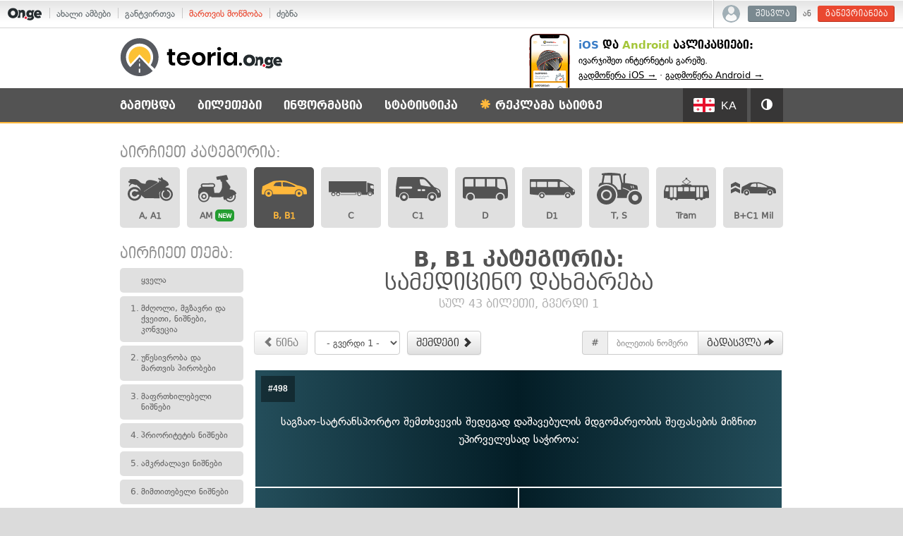

--- FILE ---
content_type: text/html; charset=UTF-8
request_url: https://teoria.on.ge/tickets/2/29
body_size: 18147
content:
<!DOCTYPE html>
<html>
<head>
    <script>
        function getLocaleGA() {
            var cookie_value = "; "+document.cookie;
            var cookie_parts = cookie_value.split("; exam-settings=");
            if (cookie_parts.length === 2) {
                var settings = cookie_parts.pop().split(';').shift();
                settings = JSON.parse(decodeURIComponent(settings));
                if(settings.locale) {
                    return settings.locale;
                }
            }
            return "ka";
        }
    </script>
    <!-- Google tag (gtag.js) -->
    <script async src="https://www.googletagmanager.com/gtag/js?id=G-DCVHMQSRGS"></script>
    <script>
    window.dataLayer = window.dataLayer || [];
    function gtag(){dataLayer.push(arguments);}
    gtag('js', new Date());

    gtag('config', 'G-DCVHMQSRGS', {
        "user_locale": getLocaleGA()
    });
    </script>

            <meta charset="utf-8">
    <meta name="apple-itunes-app" content="app-id=1532078416">
    <title>B, B1 კატეგორია: სამედიცინო დახმარება სულ 43 ბილეთი, გვერდი 1 - თეორია.On.ge</title>
    <meta property="og:type" content="article" />
    <meta property="og:url" content="https://teoria.on.ge/tickets/2/29?page=1" />
    <meta property="og:title" content="B, B1 კატეგორია: სამედიცინო დახმარება სულ 43 ბილეთი, გვერდი 1 - თეორია.On.ge" />
    <meta property="og:image" content="https://teoria.on.ge/image/og/og-general.jpg" />
    <meta property="og:description" content="მართვის მოწმობის ახალი ტესტები. დაიხმარეთ თეორიის გამოცდის ყველაზე სრულყოფილი სავარჯიშო საქართველოში!" />
    <meta property="fb:app_id" content="534503209985887" />
    <link rel="icon" href="http://teoria.on.ge/favicon2.ico?v2" type="image/x-icon" />
    <link rel="shortcut icon" href="http://teoria.on.ge/favicon2.ico?v2" type="image/x-icon" />
    <script>
        var TEORIA_FILES_PREFIX = 'new/';
        var SERVER_TIMESTAMP = 1768914510;
        var USER_ID = 0    </script>
    <script type="text/javascript" src="//static.on.ge/global/assets/js/ads.js"></script>
    <script src="//ajax.googleapis.com/ajax/libs/jquery/1.11.0/jquery.min.js"></script>
        <script src="https://cdn.admixer.net/scripts3/loader2.js" async data-inv="//inv-nets.admixer.net/" data-r="single" data-sender="admixer" data-bundle="desktop"></script>
    <script type="text/javascript" src="/js/bootstrap.min.js?v=1.55"></script>
    <script type="text/javascript" src="/js/jquery.tooltipster.min.js?v=1.55"></script>
    <script type="text/javascript" src="/js/jquery.magnific-popup.min.js?v=1.55"></script>
    <script type="text/javascript" src="/js/jquery.scrollup.min.js?v=1.55"></script>
    <script type="text/javascript" src="/js/chart.js?v=1.55"></script>
    <script type="text/javascript" src="/js/cookie.jquery.js?v=1.55"></script>
    <script type="text/javascript" src="/js/fontfaceonload.js?v=1.55"></script>
    <script type="text/javascript" src="/js/onge.pivot.js?v=1.55"></script>
    <script type="text/javascript" src="/js/global.js?v=1.55"></script>
    <script type="text/javascript" src="/js/helpers.js?v=1.55"></script>
    <script type="text/javascript" src="/js/exam.js?v=1.55"></script>
    <script type="text/javascript" src="/js/exam-end.js?v=1.55"></script>
    <script type="text/javascript" src="/js/user.js?v=1.55"></script>
    <script type="text/javascript" src="/js/dropdown-hover.js?v=1.55"></script>
    <script type="text/javascript" src="/js/map.js?v=1.55"></script>
    <link type="text/css" rel="stylesheet" href="/css/bootstrap.min.css?v=1.55">
    <link type="text/css" rel="stylesheet" href="/css/bootstrap-theme.min.css?v=1.55">
    <link type="text/css" rel="stylesheet" href="/css/tooltipster.css?v=1.55">
    <link type="text/css" rel="stylesheet" href="/css/jquery.magnific-popup.css?v=1.55">
    <link type="text/css" rel="stylesheet" href="/css/global.css?v=1.55">
    <link type="text/css" rel="stylesheet" href="/css/global.components.css?v=1.55"/>
    <link type="text/css" rel="stylesheet" href="/css/user.css?v=1.55"/>
    <link type="text/css" rel="stylesheet" href="/css/test_exam.css?v=1.55">
    <link type="text/css" rel="stylesheet" href="/css/static.css?v=1.55">
    <link type="text/css" rel="stylesheet" href="/css/static-extra.css?v=1.55">
    
    <link type="text/css" rel="stylesheet" href="https://account.on.ge/css/onbar-2.css?v=20170827">
    <script type="text/javascript" src="https://account.on.ge/js/onbar.js?v=20160511"></script>

    <script type="text/javascript" src="https://w.sharethis.com/button/buttons.js"></script>
    <script type="text/javascript">stLight.options({
            publisher: "92c38c2f-1d09-4960-8e7f-e1a3e9cca036",
            doNotHash: true,
            doNotCopy: true,
            hashAddressBar: false,
            shorten: false
        });</script>
</head>

<body class="user-anon">



<nav id="onbar">
    <div class="onbar-logo">
        <a class="onbar-logo-link" href="//on.ge"><img class="onbar-logo-image" src="https://static.on.ge/on/assets/static/images/logo2-onge-color.svg" alt="On.ge"/></a>
    </div>
    <div class="onbar-menu">
        <ul class="onbar-sites">
            <li class="obs-newsonge"><a href="https://on.ge" target="_blank">ახალი ამბები</a></li>
            <li class="obs-newsonmag"><a href="https://on.ge/magazine" target="_blank">განტვირთვა</a></li>
            <li class="obs-teoria"><a href="https://teoria.on.ge" class="active">მართვის მოწმობა</a></li>
            <li class="obs-search"><a href="https://search.on.ge" target="_blank">ძებნა</a></li>
        </ul>
    </div>
    <div class="onbar-user">

        <div class="onbar-user-guest">
            <img class="onbar-user-icon-user" src="//static.on.ge/global/assets/images/icon-user-light.svg" alt=""/>
            <a class="onbar-btn-secondary" href="//account.on.ge/signin">შესვლა</a>
            ან
            <a class="onbar-btn-primary" href="//account.on.ge/new">გაწევრიანება</a>
        </div>

        <div class="onbar-user-member">
            <div class="onbar-member-bar">
                <img class="onbar-user-icon-user" src="//static.on.ge/global/assets/images/icon-user-light.svg" alt=""/>
                <span class="onbar-data-username"></span>
                <span class="onbar-caret">&#9662;</span>
            </div>
            <div class="onbar-member-card">
                <img class="onbar-user-icon-user" src="//static.on.ge/global/assets/images/icon-user-light.svg" alt=""/>
                <div class="onbar-member-menu">
                    <div class="onbar-data-username"></div>
                    <div class="onbar-data-id">On.ge ანგარიში #<span class="onbar-data-id-num">0</span></div>
                    <a class="onbar-member-menu-item" href="//account.on.ge/profile">ანგარიშის პარამეტრები</a>
                    <a class="onbar-member-menu-item" href="//account.on.ge/signout">გასვლა &rarr;</a>
                </div>
            </div>
        </div>

    </div>
</nav>


<script>
    window.fbAsyncInit = function () {
        FB.init({
            appId: '534503209985887',
            xfbml: true,
            version: 'v2.2'
        });
    };

    (function (d, s, id) {
        var js, fjs = d.getElementsByTagName(s)[0];
        if (d.getElementById(id)) {
            return;
        }
        js = d.createElement(s);
        js.id = id;
        js.src = "//connect.facebook.net/en_US/sdk.js";
        fjs.parentNode.insertBefore(js, fjs);
    }(document, 'script', 'facebook-jssdk'));
</script>
<header>
    <div class="header-top">
        <div class="container">
            <div class="row">
                <h1 class="col-xs-5 site-logo">
                    <a href="/">
                        <img class="logo" src="/image/logo2-main.svg"
                             alt="მართვის მოწმობის (პრავის) ტესტები და გამოცდა">
                    </a>
                </h1>
                
                                
                <div class="top-announcement">
                    <!--
                    <span class="ann-title">ავტოსკოლების საყურადღებოდ:</span>
                    დაამატეთ თქვენი სკოლა ჩვენს საიტზე.<br><ahttps://goo.gl/forms/tKxaQr1omi" target="_blank">შეავსეთ ეს ფორმა &rarr;</a>
                    -->
                    <span class="ann-title"><span style="color:#397cc6; text-transform:none;">iOS</span> და <span style="text-transform:none;">Android</span> აპლიკაციები:</span>
                    ივარჯიშეთ ინტერნეტის გარეშე.<br><a href="https://apps.apple.com/us/app/teoria-on-ge/id1532078416" style="display:inline-block" target="_blank">გადმოწერა iOS &rarr;</a> &middot; <a href="https://play.google.com/store/apps/details?id=com.teoria" style="display:inline-block" target="_blank">გადმოწერა Android &rarr;</a>
                </div>

            </div>
        </div>
    </div>
    <div class="header-bottom">
        <div class="container">
            <div class="row">
                <nav class="col-xs-12 main-menu">
                    <ul class="ul-1 clearfix menu-left" data-active="/tickets/2/29">
    <li class="li-1 main-first">
        <a class="a-1" href="/exam">გამოცდა</a>
    </li>
    <li class="li-1">
        <a class="a-1" href="#">ბილეთები</a>
        <ul class="ul-2 menu-sub">
            <li class="li-2"><a class="a-2" href="/tickets/2" data-category-link-pattern="/tickets/{CAT}">ბილეთების სია</a></li>
            <li class="li-2"><a class="a-2" href="/tickets/downloads">ბილეთების ჩამოტვირთვა</a></li>
        </ul>
    </li>
    <li class="li-1">
        <a class="a-1" href="#">ინფორმაცია</a>
        <ul class="ul-2 menu-sub">
            <li class="li-2"><a class="a-2" href="/info/categories">მართვის მოწმობის კატეგორიები</a></li>
            <li class="li-2"><a class="a-2" href="/info/theory">თეორიული გამოცდის შესახებ</a></li>
            <li class="li-2"><a class="a-2" href="/info/signs">საგზაო ნიშნების ცნობარი</a></li>
            <li class="li-2"><a class="a-2" href="/info/officer">მარეგულირებლის სიგნალების ახსნა</a></li>
            <li class="li-2"><a class="a-2" href="/info/faq">კითხვები და პასუხები</a></li>
            <li class="li-2"><a class="a-2" href="/info/schools">ავტოსკოლების კატალოგი</a></li>
        </ul>
    </li>
    <li class="li-1">
        <a class="a-1" href="#">სტატისტიკა</a>
        <ul class="ul-2 menu-sub">
            <li class="li-2"><a class="a-2" href="/stats">მომხმარებლების სტატისტიკა</a></li>
            <li class="li-2"><a class="a-2" href="/rating">შეჯიბრი</a></li>
        </ul>
    </li>
        <li class="li-1  user-menu-item">
        <a class="a-1 ads-pdf-link" target="_blank" href="https://on.ge/ads"><span class="glyphicon glyphicon-asterisk"></span> რეკლამა საიტზე</a>
    </li>
</ul>

<ul class="ul-1 clearfix menu-right menu-settings">
    <li class="li-1 settings-lang">
        <a class="a-1 current-lang" href="#"><span class="flag blank"></span> <span class="lang-name"></span></a>
        <ul class="ul-2 menu-sub">
            <li class="menu-blank menu-label">
                ტესტების ენა / Tests language / Язык тестов
            </li>
            <li class="li-2"><a class="a-2" href="#" data-value="ka"><span class="flag ka"></span>ქართული (Georgian)</a></li>
            <li class="li-2"><a class="a-2" href="#" data-value="ab"><span class="flag ab"></span>Аҧсшәа (Abkhazian)</a></li>
            <li class="li-2"><a class="a-2" href="#" data-value="az"><span class="flag az"></span>Azərbaycan (Azerbaijani)</a></li>
            <li class="li-2"><a class="a-2" href="#" data-value="en"><span class="flag en"></span>English</a></li>
            <li class="li-2"><a class="a-2" href="#" data-value="hy"><span class="flag hy"></span>Հայերեն (Armenian)</a></li>
            <li class="li-2"><a class="a-2" href="#" data-value="os"><span class="flag os"></span>Ирон (Ossetian)</a></li>
            <li class="li-2"><a class="a-2" href="#" data-value="ru"><span class="flag ru"></span>Русский (Russian)</a></li>
            <li class="li-2"><a class="a-2" href="#" data-value="tr"><span class="flag tr"></span>Türkçe (Turkish)</a></li>
        </ul>
    </li>
    <li class="li-1 settings-skin">
        <a class="a-1 current-skin" href="#"><span class="glyphicon glyphicon-adjust"></span></a>
        <ul class="ul-2 menu-sub">
            <li class="menu-blank menu-label">
                ბილეთების ფერი
            </li>
            <li class="menu-blank">
                <div class="btn-group" data-toggle="buttons">
                    <label class="btn btn-default skin-btn-dark active">
                        <input type="radio" name="skin-radio" value="dark" checked> მუქი
                    </label>
                    <label class="btn btn-default skin-btn-light">
                        <input type="radio" name="skin-radio" value="light"> ღია
                    </label>
                </div>
            </li>
        </ul>
    </li>
</ul>                </nav>
            </div>
        </div>
    </div>
</header>

    <div class="admixer-ad" id='admixer_c8582a5f60244fc392969e57a4048b62_zone_97151_sect_28562_site_23193' data-sender='admixer'></div>

<section class="content-wrapper">
        <div class="container">
        <div class="pivot pivot-desktop" data-slot="#T-01" style="margin: 20px -15px 30px;">
            <div class="admixer-ad" id='admixer_6673345c5c22439397909172ab427151_zone_78179_sect_28562_site_23193' data-sender='admixer'></div>
        </div>
        <div class="pivot pivot-desktop pivot-banner-t05 pivot-banner-t05-left" data-slot="#T-05">
            <div class="admixer-ad" id='admixer_33c5cd8461ee4d0bae539e8680cb6870_zone_78189_sect_28562_site_23193' data-sender='admixer'></div>
        </div>
        <div class="pivot pivot-desktop pivot-banner-t05 pivot-banner-t05-right" data-slot="#T-05">
            <div class="admixer-ad" id='admixer_039d6e4fc1454097b37c442179d9f5b6_zone_78190_sect_28562_site_23193' data-sender='admixer'></div>
        </div>
                        
<div class="page-tickets-list">

    <h2 class="tickets-cats-title">აირჩიეთ კატეგორია:</h2>
    
    <ul class="tickets-cats-list clearfix">
		  		    		<li class="cat-item cat-1 " title="მოტოციკლი, მსუბუქი მოტოციკლი">
  			<a href="/tickets/1">
  				<span class="svg-wrapper">
  					<svg version="1.1" id="Layer_1" xmlns="http://www.w3.org/2000/svg" xmlns:xlink="http://www.w3.org/1999/xlink" x="0px" y="0px"
	 viewBox="0 0 99 53" enable-background="new 0 0 99 53" xml:space="preserve">
<g id="Layer_x0020_1">
	<path fill="#0A0B0C" d="M25.6,38.8l-4.8,0.5c-0.9,2.3-3.1,3.9-5.7,3.9c-3.3,0-6-2.7-6-6c0-3.3,2.7-6,6-6c1.4,0,2.6,0.4,3.6,1.2
		l5.4-0.7c-1.9-3-5.2-5-9-5c-5.8,0-10.6,4.7-10.6,10.6c0,5.8,4.7,10.6,10.6,10.6C20.4,47.8,24.8,43.9,25.6,38.8L25.6,38.8z
		 M69.5,18.2h1.8l-6.9,6.7l-1.7,0C62.7,24.9,69.5,18.2,69.5,18.2z M3.6,6l2.5-1.4l11.2,0.2c12,3.7,6.2,9.7,22,10.1
		c0.6-9.3,8.8-10.5,24.4-5.2c1.7,0.6,2.4,1.4,2.2,2.5L35.5,31.9l0.5,0.4l33-21.4l-0.2-2.7l1.4-1l1.9,2.5l1.3-1.7l-5.7-2.8l-1.2-2
		L67.7,2c1.8,0.5,3.5,1,5.1,1.4c0.3,0.1,0.3-3.3,0.6-3.3c2.4,0.2,4.2,3.9,3.8,4.8c6.9,2.8,10.9,5.9,12.2,9.4c1.2,2.6,0.3,4-1.2,5
		l-1.6,0.1c-1.4,1.2-3.6,2.5-4.9,3.9c0.1-0.9,11.8,0.6,10.6,2.2c0,0-0.3,0.1-0.8,0.1C96,28.2,99,33,99,38.4
		c0,7.9-6.4,14.3-14.3,14.3c-7.9,0-14.3-6.4-14.3-14.3c0-2.7,0.8-5.3,2.1-7.5c-2.3,2.2-3.8,4.1-3.3,5.4c0.2,4.1,1.8,11.1,0.5,10.7
		l-32.3-0.1c-2.3-2.4-5.6-4.2-7.3-7c-1.3,7.1-7.4,12.4-14.9,12.4C6.8,52.3,0,45.6,0,37.2c0-8.3,6.8-15.1,15.1-15.1
		c6.1,0,11.4,3.6,13.7,8.8l-1.2-4.7l-1.7-3.1L19.1,17l-1,0.9L9.3,15c-2.1,1.6-4,3.4-5.4,5.5l-1.4,0c0.6-2.4,1.6-4.6,3.8-6.5
		l-4.6-2.1l-0.5-3l2.3,0l0.7-0.9L3.6,6L3.6,6z M86.4,28l0.1,2.7c3.5,0.8,6.1,4,6.1,7.7c0,4.4-3.6,7.9-7.9,7.9
		c-4.4,0-7.9-3.6-7.9-7.9c0-2.8,1.5-5.3,3.7-6.7c-0.4-0.8-0.8-1.6-1.2-2.4c-3.1,1.8-5.2,5.2-5.2,9.1c0,5.8,4.7,10.6,10.6,10.6
		c5.8,0,10.6-4.7,10.6-10.6C95.2,33.2,91.4,28.8,86.4,28L86.4,28z"/>
</g>
</svg>
  				</span>
  				<span class="cat-label">A, A1</span>
  			</a>
  		</li>
				    		<li class="cat-item cat-10 " title="მოპედი და მსუბუქი კვადროციკლი">
  			<a href="/tickets/10">
  				<span class="svg-wrapper">
  					<svg version="1.1" id="Layer_1" xmlns="http://www.w3.org/2000/svg" xmlns:xlink="http://www.w3.org/1999/xlink" x="0px" y="0px"
	 viewBox="0 0 76.5 53" style="enable-background:new 0 0 76.5 53;" xml:space="preserve">
<path d="M20.1,39.4c0,1.2-0.5,2.3-1.3,3.2c-0.8,0.8-2,1.3-3.2,1.3s-2.3-0.5-3.2-1.3s-1.3-2-1.3-3.2c0-1.2,0.5-2.3,1.3-3.2
	c0.8-0.8,2-1.3,3.2-1.3c1.2,0,2.3,0.5,3.2,1.3C19.6,37.1,20.1,38.2,20.1,39.4L20.1,39.4z M18.1,39.4c0-0.7-0.3-1.3-0.7-1.7
	c-0.5-0.5-1.1-0.7-1.7-0.7c-0.7,0-1.3,0.3-1.7,0.7c-0.5,0.5-0.7,1.1-0.7,1.7c0,0.7,0.3,1.3,0.7,1.7s1.1,0.7,1.7,0.7
	c0.7,0,1.3-0.3,1.7-0.7C17.8,40.7,18.1,40,18.1,39.4L18.1,39.4z M70,35.5L69,36c0.4,1.1,0.6,2.2,0.6,3.4c0,2.7-1.2,5.4-3.3,7.2
	c-2.1,1.8-4.8,2.6-7.5,2.3c-2.7-0.4-5.1-1.9-6.7-4.2l-1.1,0.6h0c-0.2,0.1-0.5,0.1-0.8,0.1c-0.3-0.1-0.5-0.3-0.6-0.5
	c-0.9-1.7-1.3-3.5-1.3-5.4l-4.8,1.4c-0.1,0-0.2,0-0.3,0H28.9c-0.6,0-1-0.5-1-1v-0.1h-2.8c-0.1,2.7-1.3,5.2-3.4,6.9
	c-2,1.7-4.7,2.5-7.4,2.2s-5-1.8-6.6-4s-2.1-4.9-1.5-7.6l-0.2-5.7v0c0-1.6,0.5-3.3,1.4-4.6c0.9-1.4,2.2-2.4,3.7-3.1
	c-0.6-0.8-0.9-1.7-0.8-2.7c0.1-1,0.5-1.9,1.2-2.5c0.7-0.7,1.6-1,2.6-1h10.6c0.6,0,1,0.5,1,1c0,0.6-0.5,1-1,1H14.2
	c-0.6,0-1.2,0.3-1.5,0.8c-0.3,0.5-0.4,1.2-0.1,1.7c0.2,0.6,0.7,1,1.3,1.1l0.1,0c0.1,0,0.2,0,0.3,0h16.4c0.1,0,0.2-0.1,0.3-0.1
	c0.1,0,0.2,0,0.3,0c0.6-0.2,1-0.6,1.2-1.2c0.2-0.6,0.1-1.2-0.2-1.7c-0.3-0.5-0.9-0.8-1.5-0.8h-7.1c-0.6,0-1-0.5-1-1c0-0.6,0.5-1,1-1
	h7.1c1.2,0,2.3,0.6,3,1.5c0.7,0.9,1,2.2,0.7,3.3c-0.3,1.2-1.1,2.1-2.2,2.5l1.1,8.8h8.2c3.4-3.4,5.2-8.1,4.8-12.9l-0.5-6L45.6,15
	c-0.1,0-0.2,0.1-0.3,0.1c-0.4,0-0.8-0.3-0.9-0.7l-1.2-3.2l-4.7,0.5v0c-0.5,0.1-1-0.3-1.1-0.8l-0.8-3.3c-0.1-0.3,0-0.6,0.1-0.8
	c0.2-0.2,0.4-0.4,0.7-0.4l16-2.7c0.5-0.1,1,0.2,1.1,0.7l2.1,5.9c0.1,0.3,0.1,0.5,0,0.8c-0.1,0.2-0.3,0.4-0.6,0.5l-3.4,1.1l7.6,9.8
	c0.2,0.2,0.2,0.5,0.2,0.7l-0.2,2.2c-0.1,0.5-0.5,0.9-1,0.9L59,27.8c2.3-0.2,4.7,0.3,6.7,1.4c2,1.1,3.7,2.8,4.8,4.9
	C70.7,34.6,70.5,35.2,70,35.5L70,35.5z M62.6,39.3l-4,2.1c0.5,0.4,1.1,0.6,1.7,0.5c0.6,0,1.2-0.3,1.6-0.8c0.4-0.5,0.7-1.1,0.7-1.7
	C62.6,39.4,62.6,39.3,62.6,39.3L62.6,39.3z M23.1,39.4c0-2-0.8-3.9-2.2-5.3c-1.4-1.4-3.3-2.2-5.3-2.2s-3.9,0.8-5.3,2.2
	c-1.4,1.4-2.2,3.3-2.2,5.3c0,2,0.8,3.9,2.2,5.3c1.4,1.4,3.3,2.2,5.3,2.2c2,0,3.9-0.8,5.3-2.2C22.3,43.3,23.1,41.4,23.1,39.4
	L23.1,39.4z M67.6,39.4L67.6,39.4c0-0.8-0.1-1.7-0.4-2.5l-2.8,1.4v0c0.3,1.3,0,2.7-0.8,3.8c-0.8,1.1-2.1,1.7-3.5,1.8
	c-1.4,0-2.7-0.5-3.5-1.6L54,43.7v0c1.2,1.7,3.1,2.9,5.3,3.1c2.1,0.2,4.3-0.4,5.8-1.8C66.7,43.5,67.6,41.5,67.6,39.4L67.6,39.4z"/>
</svg>
  				</span>
  				<span class="cat-label">AM<span class="cat-new">NEW</span></span>
  			</a>
  		</li>
				    		<li class="cat-item cat-2 active" title="მსუბუქი ავტომობილი, კვადროციკლი">
  			<a href="/tickets/2">
  				<span class="svg-wrapper">
  					<svg version="1.1" id="Layer_1" xmlns="http://www.w3.org/2000/svg" xmlns:xlink="http://www.w3.org/1999/xlink" x="0px" y="0px"
	 viewBox="0.3 33.9 99.4 36.7" enable-background="new 0.3 33.9 99.4 36.7" xml:space="preserve">
<g id="Layer_1_1_" display="none">
	<g id="St9YL3_1_" display="inline" opacity="0.39">
	</g>
</g>
<g id="Layer_2">
	<path d="M15.5,55.4c-4.2,0-7.6,3.4-7.6,7.6s3.4,7.6,7.6,7.6c4.2,0,7.6-3.4,7.6-7.6S19.7,55.4,15.5,55.4z M15.5,66.2
		c-1.8,0-3.2-1.4-3.2-3.2s1.4-3.2,3.2-3.2c1.8,0,3.2,1.4,3.2,3.2C18.7,64.7,17.3,66.2,15.5,66.2z"/>
	<path d="M82.5,55.4c-4.2,0-7.6,3.4-7.6,7.6c0,4.2,3.4,7.6,7.6,7.6c4.2,0,7.6-3.4,7.6-7.6C90.2,58.8,86.7,55.4,82.5,55.4z
		 M82.5,66.2c-1.8,0-3.2-1.4-3.2-3.2s1.4-3.2,3.2-3.2s3.2,1.4,3.2,3.2S84.3,66.2,82.5,66.2z"/>
	<path d="M78.2,44.5c0,0-18.8-8.8-24.8-10c-6-1.3-26.6-0.1-28.6,1.2l-11.5,5.6L2.1,46.8L0.3,57.5c0,0-0.1,6.3,0.4,7.8h5.5L6.3,63
		c0-5.1,4.1-9.2,9.2-9.2c5.1,0,9.2,4.1,9.2,9.2l0.2,2.2h48.4l0-2.8c0-5.1,3.9-8.9,9-8.9s9.5,3.8,9.5,8.9L92,65c0,0,5.8,0.3,7.7-0.4
		c0,0,0.7-9.8-2.9-13.4C93.6,48.3,87.2,46.4,78.2,44.5z M26,45.9c0,0,2.4-5,4.9-6.9c1.9-1.6,12.4-1.6,12.4-1.6l0.4,9.7L26,45.9z
		 M71.6,48.2l-24.7-1l-0.6-9.8c9.2-0.3,19.6,4.5,25.6,8.1C77.9,48.9,71.6,48.2,71.6,48.2z"/>
</g>
</svg>
  				</span>
  				<span class="cat-label">B, B1</span>
  			</a>
  		</li>
				    		<li class="cat-item cat-3 " title="სატვირთო ავტომობილი">
  			<a href="/tickets/3">
  				<span class="svg-wrapper">
  					<svg version="1.1" id="Layer_1" xmlns="http://www.w3.org/2000/svg" xmlns:xlink="http://www.w3.org/1999/xlink" x="0px" y="0px"
	 viewBox="0.2 32.9 99.5 32.2" enable-background="new 0.2 32.9 99.5 32.2" xml:space="preserve">
<g>
	<path d="M23.5,61.1c0-1.5-1.2-2.7-2.7-2.7s-2.7,1.2-2.7,2.7c0,1.5,1.2,2.7,2.7,2.7S23.5,62.5,23.5,61.1L23.5,61.1z M13.1,61.1
		c0-1.5-1.2-2.7-2.7-2.7c-1.5,0-2.7,1.2-2.7,2.7c0,1.5,1.2,2.7,2.7,2.7C11.9,63.8,13.1,62.5,13.1,61.1L13.1,61.1z M91.9,45.4
		c0,2.7,2.1,2.8,5.9,4l1.4,0.4v-6.4c0-0.8-0.6-1.4-1.4-1.4h-5.9V45.4L91.9,45.4z M72.6,61.1c0-2.7-2.2-4.9-4.9-4.9
		c-0.9,0-1.7,0.2-2.4,0.6c-1.5,0.8-2.5,2.4-2.5,4.3c0,0.5,0.1,0.9,0.2,1.3h-1.1v-5.6l-1.9,0v5.6H26.6v-1.2h32.2V58H26.6v-1.2h-3.4
		c1.5,0.8,2.5,2.4,2.5,4.3v0.1h-0.8c0,2.2-1.8,4-4.1,4c-2.2,0-4-1.8-4.1-4h-0.9v-0.1c0-1.8,1-3.5,2.5-4.3h-5.6
		c1.5,0.8,2.5,2.4,2.5,4.3l0,0.1h-0.8c0,2.2-1.8,4-4.1,4c-2.2,0-4-1.8-4.1-4H5.5v-0.1c0-1.8,1-3.5,2.5-4.3H0.2V32.9h83.2v23.9l1.4,0
		v-1.9V35.8C85.3,35.9,93,38,93,38c4.3,1.4,6.7,1.5,6.7,4.6v11.7c0,0.4-0.3,1-0.9,1.4c0.6,0.5,0.9,1,0.9,1.4v2.3V60
		c0,0.8-1.1,2.2-3.8,2.4c0.1-0.4,0.2-0.9,0.2-1.3c0-2.7-2.2-4.9-4.9-4.9c-2.7,0-4.9,2.2-4.9,4.9c0,0.5,0.1,0.9,0.2,1.3h-0.8h-0.3
		h-0.5H72.4C72.5,62,72.6,61.5,72.6,61.1L72.6,61.1z M93.9,61.1c0-1.5-1.2-2.7-2.7-2.7c-1.5,0-2.7,1.2-2.7,2.7
		c0,1.5,1.2,2.7,2.7,2.7C92.7,63.8,93.9,62.5,93.9,61.1L93.9,61.1z M95.3,61.1c0,2.2-1.8,4.1-4.1,4.1c-2.2,0-4.1-1.8-4.1-4.1
		c0-2.2,1.8-4.1,4.1-4.1C93.5,57,95.3,58.8,95.3,61.1L95.3,61.1z M70.4,61.1c0-1.5-1.2-2.7-2.7-2.7c-1.5,0-2.7,1.2-2.7,2.7
		c0,1.5,1.2,2.7,2.7,2.7S70.4,62.5,70.4,61.1L70.4,61.1z M71.7,61.1c0,2.2-1.8,4.1-4.1,4.1s-4.1-1.8-4.1-4.1c0-2.2,1.8-4.1,4.1-4.1
		C69.9,57,71.7,58.8,71.7,61.1L71.7,61.1z"/>
</g>
</svg>
  				</span>
  				<span class="cat-label">C</span>
  			</a>
  		</li>
				    		<li class="cat-item cat-4 " title="მცირე სატვირთო ავტომობილი">
  			<a href="/tickets/4">
  				<span class="svg-wrapper">
  					<svg version="1.1" id="Layer_1" xmlns="http://www.w3.org/2000/svg" xmlns:xlink="http://www.w3.org/1999/xlink" x="0px" y="0px"
	 viewBox="0 23.6 100 52.8" enable-background="new 0 23.6 100 52.8" xml:space="preserve">
<g>
	<path d="M71.6,67.6c0,4.9,3.9,8.8,8.8,8.8c4.9,0,8.8-3.9,8.8-8.8c0-4.9-3.9-8.8-8.8-8.8C75.5,58.8,71.6,62.7,71.6,67.6z M76.3,67.6
		c0-2.2,1.8-4.1,4.1-4.1c2.2,0,4.1,1.8,4.1,4.1c0,2.2-1.8,4.1-4.1,4.1C78.1,71.7,76.3,69.8,76.3,67.6z M9.4,67.6
		c0,4.9,3.9,8.8,8.8,8.8s8.8-3.9,8.8-8.8c0-4.9-3.9-8.8-8.8-8.8C13.4,58.8,9.4,62.7,9.4,67.6z M14.2,67.6c0-2.2,1.8-4.1,4.1-4.1
		c2.2,0,4.1,1.8,4.1,4.1c0,2.2-1.8,4.1-4.1,4.1C16,71.7,14.2,69.8,14.2,67.6z M0.1,65.9c0,0.1,0,0.1,0,0.2c0.2,0.7,0.4,0.9,1.6,1.2
		c0.8,0.2,3.7,0.9,6,1.4c0-0.3-0.1-0.7-0.1-1c0-5.9,4.8-10.6,10.6-10.6c5.9,0,10.6,4.8,10.6,10.6c0,0.9-0.1,1.8-0.3,2.6
		c8.8,0,33.6,0.1,41.6,0.1c-0.2-0.9-0.3-1.8-0.3-2.7c0-5.9,4.8-10.6,10.6-10.6S91,61.7,91,67.6c0,0.6-0.1,1.2-0.2,1.8
		c0.3,0.1,0.7,0.1,1.2,0.1c1.7,0,4.3-0.3,5.2-0.7c1.7-0.6,3.3-2,2.6-7.5c-0.1-0.7-0.2-1.3-0.2-2c-0.5-4.6-0.8-7.9-6.6-10.4
		c-6.3-2.7-7.2-3.1-7.2-3.1c0,0-0.2-0.1-0.2-0.1l-0.3-0.1c0,0-14.8-15.8-17.3-17.8c-2.4-2-6.3-4.3-11.1-4.3c0,0-51.5,0-51.6,0
		c-0.4,0-1.3,0.2-1.8,2c-0.6,2.1-3.1,18.5-3.2,21.8C0.1,49.9-0.1,65.2,0.1,65.9z M89,50.5c0.1-0.2,0.3-0.4,0.6-0.4c0,0,0.1,0,0.1,0
		c5.4,1,6.4,3.6,7.2,7.5c0,0.2,0,0.4-0.1,0.5c-0.1,0.1-0.3,0.2-0.5,0.2H94c-0.3,0-0.6-0.2-0.6-0.5l0-0.1c-0.4-2.8-0.7-4.6-4.1-6.4
		C89,51.1,88.9,50.8,89,50.5z M57.5,52.5c0-1.2,1-2.2,2.3-2.2H63c1.2,0,2.2,1,2.2,2.2s-1,2.2-2.2,2.2h-3.2
		C58.5,54.7,57.5,53.7,57.5,52.5z M56.2,41.9c-0.5,0-1.2-0.6-2.2-5.3c-1.1-5.3-0.8-7.1-0.7-7.4c0-0.1,0-0.1,0.1-0.2
		c0.1-0.2,0.3-0.3,1.5-0.4c0.9,0,2.1,0,3.7,0c4.5,0.2,4.9,0.6,5,0.7c0.4,0.3,1.9,1.2,6.1,5.7c5.8,6.3,7.6,9.2,7.6,9.3
		c0.1,0.1,0.1,0.3,0.1,0.4c-0.1,0.1-0.2,0.2-0.3,0.2c0,0,0,0,0,0c-0.1,0-5.4-0.4-13.2-1.7c-3-0.5-5.2-0.9-6.5-1.2
		C56.7,42.1,56.4,42,56.2,41.9z M48.2,52.5c0-1.2,1-2.2,2.2-2.2h3.2c1.2,0,2.2,1,2.2,2.2s-1,2.2-2.2,2.2h-3.2
		C49.2,54.7,48.2,53.7,48.2,52.5z M7.1,46.9c0-1.2,1-2.2,2.2-2.2h25c1.2,0,2.2,1,2.2,2.2c0,1.2-1,2.2-2.2,2.2h-25
		C8.2,49.1,7.1,48.1,7.1,46.9z"/>
</g>
</svg>
  				</span>
  				<span class="cat-label">C1</span>
  			</a>
  		</li>
				    		<li class="cat-item cat-5 " title="ავტობუსი">
  			<a href="/tickets/5">
  				<span class="svg-wrapper">
  					<svg version="1.1" id="Layer_1" xmlns="http://www.w3.org/2000/svg" xmlns:xlink="http://www.w3.org/1999/xlink" x="0px" y="0px"
	 viewBox="0 24.1 100 51" enable-background="new 0 24.1 100 51" xml:space="preserve">
<circle cx="83" cy="68" r="7.2"/>
<circle cx="16.9" cy="68" r="7.2"/>
<path d="M0,30.1l0,37.1c0,2.2,1.8,4,4,4h3.5C7.2,70.2,7,69.1,7,68c0-5.5,4.5-9.9,9.9-9.9c5.5,0,9.9,4.4,9.9,9.9
	c0,1.1-0.2,2.2-0.5,3.2h47.3c-0.3-1-0.5-2.1-0.5-3.2c0-5.5,4.4-9.9,9.9-9.9c5.5,0,9.9,4.4,9.9,9.9c0,1.1-0.2,2.2-0.5,3.2h3.3
	c2.1,0,3.9-1.6,4-3.7c0.9-13.3,0.1-25.7-3.2-36.7c-1.2-3.9-4.8-6.6-8.9-6.6H6C2.7,24.1,0,26.8,0,30.1z M76,28.3h11.6
	c2.2,0,4.2,1.5,4.9,3.6c1.6,5.6,2.7,11.6,3.1,18.3H81.9L76,45.8V28.3z M53,28.3h19V45H53V28.3z M28,28.3h21V45H28V28.3z M4.2,29.9
	c0-0.9,0.7-1.6,1.6-1.6H24V45H4.2V29.9z"/>
</svg>
  				</span>
  				<span class="cat-label">D</span>
  			</a>
  		</li>
				    		<li class="cat-item cat-6 " title="მიკროავტობუსი">
  			<a href="/tickets/6">
  				<span class="svg-wrapper">
  					<svg version="1.1" id="Your_Icon" xmlns="http://www.w3.org/2000/svg" xmlns:xlink="http://www.w3.org/1999/xlink" x="0px" y="0px"
	 viewBox="2 28.4 96.4 41.6" enable-background="new 2 28.4 96.4 41.6" xml:space="preserve">
<path d="M77.1,64.2c0,3.2,2.6,5.8,5.8,5.8c3.2,0,5.8-2.6,5.8-5.8c0-3.2-2.6-5.8-5.8-5.8C79.7,58.3,77.1,61,77.1,64.2z M79.9,64.2
	c0-1.7,1.3-3,3-3c1.7,0,3,1.3,3,3s-1.3,3-3,3C81.2,67.2,79.9,65.8,79.9,64.2z M22,64.2c0,3.2,2.6,5.8,5.8,5.8s5.8-2.6,5.8-5.8
	c0-3.2-2.6-5.8-5.8-5.8C24.6,58.3,22,61,22,64.2z M24.8,64.2c0-1.7,1.3-3,3-3s3,1.3,3,3s-1.3,3-3,3C26.2,67.2,24.8,65.8,24.8,64.2z
	 M2,29.9v30.2c0,0.8,0.7,1.5,1.5,1.5l15.9,1.6h1.2c0.5-3.6,3.5-6.4,7.3-6.4c3.7,0,6.8,2.8,7.3,6.4h24.7H63h12.6
	c0.5-3.6,3.5-6.4,7.3-6.4c3.8,0,6.9,2.9,7.3,6.5l3,0c4,0,5.3-3.3,5.3-7.3c0-2.4-1.1-4.5-2.9-5.8L74.6,33.7c0,0-6.6-5.3-11.6-5.3H3.5
	C2.7,28.4,2,29.1,2,29.9z M94,51.5c0.2-0.6,0.5-0.6,1.6,0.2c1.2,0.9,1.6,3,1.7,3.5c0.1,0.5-0.4,0.9-1,0.9c-0.6,0-1.4,0-1.8-0.7
	C94.3,54.8,93.9,52.1,94,51.5z M66.2,44.4v-8.9c0-0.8,0.7-1.5,1.5-1.5h2.5c0,0,2.2-0.2,4.8,2c2.4,2,7.1,5.7,9.7,7.8
	c1.3,1,0.5,2.1-0.3,2.1H67.7C66.9,45.9,66.2,45.3,66.2,44.4L66.2,44.4z M40.6,44.4v-8.9c0-0.8,0.7-1.5,1.5-1.5h17.9
	c0.8,0,1.5,0.7,1.5,1.5v8.9c0,0.8-0.7,1.5-1.5,1.5H42C41.2,45.9,40.6,45.3,40.6,44.4L40.6,44.4z M17.4,35.5c0-0.8,0.7-1.5,1.5-1.5
	h17.9c0.8,0,1.5,0.7,1.5,1.5v8.9c0,0.8-0.7,1.5-1.5,1.5H18.9c-0.8,0-1.5-0.7-1.5-1.5C17.4,44.4,17.4,35.5,17.4,35.5z M4.3,35.5
	c0-0.8,0.7-1.5,1.5-1.5h7.9c0.8,0,1.5,0.7,1.5,1.5v8.9c0,0.8-0.7,1.5-1.5,1.5H5.7c-0.8,0-1.5-0.7-1.5-1.5V35.5z"/>
</svg>
  				</span>
  				<span class="cat-label">D1</span>
  			</a>
  		</li>
				    		<li class="cat-item cat-7 " title="სასოფლო-სამეურნეო და საგზაო-სამშენებლო მანქანები">
  			<a href="/tickets/7">
  				<span class="svg-wrapper">
  					<svg version="1.1" id="Calque_1" xmlns="http://www.w3.org/2000/svg" xmlns:xlink="http://www.w3.org/1999/xlink" x="0px" y="0px"
	 viewBox="0.8 15.6 100 71" enable-background="new 0.8 15.6 100 71" xml:space="preserve">
<g>
	<path d="M22,57.1c-4.5,0-8.2,3.7-8.2,8.2s3.7,8.2,8.2,8.2c4.5,0,8.2-3.7,8.2-8.2C30.2,60.8,26.6,57.1,22,57.1z"/>
	<path d="M22,44C10.3,44,0.8,53.6,0.8,65.3C0.8,77,10.3,86.6,22,86.6c11.7,0,21.3-9.5,21.3-21.3C43.3,53.6,33.8,44,22,44z M22,77.3
		c-6.6,0-12-5.4-12-12s5.4-12,12-12s12,5.4,12,12S28.6,77.3,22,77.3z"/>
	<path d="M85.6,56.3c-8.4,0-15.1,6.8-15.1,15.1c0,8.4,6.8,15.2,15.1,15.2c8.4,0,15.2-6.8,15.2-15.2C100.8,63.1,94,56.3,85.6,56.3z
		 M85.6,78.6c-3.9,0-7.1-3.2-7.1-7.1c0-3.9,3.2-7.1,7.1-7.1c3.9,0,7.1,3.2,7.1,7.1C92.7,75.4,89.5,78.6,85.6,78.6z"/>
	<path d="M73.3,57.7c-3.2-2.5-8.3-5.5-15.2-7v-1.9c7.8,1.6,13.4,5,16.7,7.7c3-2.2,6.7-3.5,10.7-3.5c2.2,0,4.3,0.4,6.2,1.1
		c-0.2-4.7-0.8-9.8-2.4-10.3c-7.8-2.9-17.9-4.6-26.1-5.4V23.3c0-2.1,1.1-2.6,1.2-2.7c1-0.3,1.6-1.3,1.3-2.3c-0.3-1-1.3-1.6-2.3-1.3
		c-1.5,0.4-4,2.2-4,6.3v14.8c-0.6,0-1.1-0.1-1.7-0.1l-4.4-19c-0.2-0.7-0.8-1.3-1.5-1.4c-0.9-0.2-22.5-3.9-38.8-0.6
		c-1,0.2-1.7,1.2-1.5,2.2c0.2,1,1.2,1.7,2.2,1.5c0.2,0,0.5-0.1,0.7-0.1l-3,17.4c0,0,0,0.1,0,0.1h-0.7c-3.6,0-4.3,2.3-4.3,2.3
		l-2.2,5.5l1.8,0.9C10.5,43,16,40.9,22,40.9c13.5,0,24.5,11,24.5,24.4c0,2.4-0.4,4.6-1,6.8h21.8c0-0.2,0-0.5,0-0.8
		C67.2,66,69.6,61.1,73.3,57.7z M80.6,44.5c0.5-0.2,1,0,1.2,0.5l1.5,3.9c0.2,0.5-0.1,1-0.5,1.2c-0.1,0-0.2,0.1-0.3,0.1
		c-0.4,0-0.7-0.2-0.9-0.6L80,45.7C79.8,45.2,80.1,44.6,80.6,44.5z M76.1,44.5c0.5-0.2,1,0,1.2,0.5l1.5,3.9c0.2,0.5-0.1,1-0.5,1.2
		c-0.1,0-0.2,0.1-0.3,0.1c-0.4,0-0.7-0.2-0.9-0.6l-1.5-3.9C75.4,45.2,75.6,44.6,76.1,44.5z M31.7,38.9c-1.5-0.5-2.9-0.8-4.2-0.9
		H15.4l2.8-16.3h13.5V38.9z M54.4,53.5l-6.9,0c-2.3-6.1-7.2-10.5-12-13V21.7h14.7l4.2,18L54.4,53.5L54.4,53.5L54.4,53.5z"/>
</g>
</svg>
  				</span>
  				<span class="cat-label">T, S</span>
  			</a>
  		</li>
				    		<li class="cat-item cat-8 " title="ტრამვაი">
  			<a href="/tickets/8">
  				<span class="svg-wrapper">
  					<svg version="1.1" id="Layer_1" xmlns="http://www.w3.org/2000/svg" xmlns:xlink="http://www.w3.org/1999/xlink" x="0px" y="0px"
	 viewBox="0 25 100 50" enable-background="new 0 25 100 50" xml:space="preserve">
<path d="M97.1,43.6c-0.3-1.1-1.3-1.9-2.4-1.9H70h-8.3l-1.2-1.2c-0.3-0.3-0.8-0.5-1.2-0.5h-1h-1.6h-5l8.3-5.8l-7.9-5.8v-2.5
	c0-0.5-0.4-0.8-0.8-0.8h-2.5c-0.5,0-0.8,0.4-0.8,0.8v2.5L40,34.2l8.3,5.8h-5h-1.6h-1c-0.4,0-0.9,0.2-1.2,0.5l-1.2,1.2H30H5.3
	c-1.1,0-2.1,0.8-2.4,1.9L0,55.1v15h8.3v1.7h5l0,0c0,1.8,1.5,3.2,3.3,3.2c1.8,0,3.3-1.4,3.3-3.2l0.1,0h5l0,0c0,1.8,1.5,3.2,3.3,3.2
	c1.8,0,3.3-1.4,3.3-3.2h36.7c0,1.8,1.5,3.2,3.3,3.2c0,0,0.1,0,0.1,0c1.8,0,3.2-1.5,3.2-3.2l0.1,0h5l0,0c0,1.8,1.5,3.2,3.3,3.2
	c0,0,0.1,0,0.1,0c1.8,0,3.2-1.5,3.2-3.2l0.1,0h5v-1.7h8.3v-15L97.1,43.6z M10.4,53.8L10.4,53.8c0,0.7-0.6,1.3-1.3,1.3H5.1H5
	c-0.9,0-1.6-0.8-1.6-1.7c0-0.1,0-0.3,0.1-0.4L5,46.8c0.2-0.5,0.7-0.9,1.2-0.9h3c0.7,0,1.3,0.6,1.3,1.3V53.8z M20,67.1
	c0,0.7-0.6,1.2-1.3,1.2h-4.2c-0.7,0-1.3-0.5-1.3-1.2v-20c0-0.7,0.6-1.3,1.3-1.3l4.2,0.1c0.7,0,1.3,0.5,1.3,1.2V67.1z M28.2,67.1
	c0,0.7-0.5,1.2-1.2,1.2h-4.2c-0.7,0-1.2-0.5-1.2-1.2v-20c0-0.7,0.5-1.3,1.2-1.3l4.2,0.1c0.7,0,1.2,0.5,1.2,1.2V67.1z M41.9,53.8
	c0,0.7-0.6,1.3-1.3,1.3l-8.3,0c0,0-0.1,0-0.1,0c-0.7,0-1.2-0.6-1.2-1.3v-6.7c0-0.7,0.5-1.3,1.2-1.3c0,0,0.1,0,0.1,0l8.3,0.1
	c0.7,0,1.3,0.5,1.3,1.2V53.8z M42.1,34.2l7.9-5.8l7.9,5.8L50,39.7L42.1,34.2z M55.4,53.8c0,0.7-0.6,1.3-1.3,1.3h-8.3
	c-0.7,0-1.3-0.6-1.3-1.3v-6.7c0-0.7,0.6-1.3,1.3-1.3l8.3,0.1c0.7,0,1.3,0.5,1.3,1.2V53.8z M69,53.8c0,0.7-0.6,1.3-1.3,1.3l-8.3,0
	c0,0-0.1,0-0.1,0c-0.7,0-1.2-0.6-1.2-1.3v-6.7c0-0.7,0.5-1.3,1.2-1.3c0,0,0.1,0,0.1,0l8.3,0.1c0.7,0,1.3,0.5,1.3,1.2V53.8z
	 M78.2,67.1c0,0.6-0.5,1.1-1.1,1.2H73c0,0-0.1,0-0.1,0c-0.7,0-1.2-0.5-1.2-1.2v-20c0-0.7,0.5-1.3,1.2-1.3c0,0,0.1,0,0.1,0l4.2,0.1
	c0.6,0,1.1,0.6,1.1,1.2V67.1z M86.7,67.1c0,0.7-0.6,1.2-1.3,1.2h-4.2c-0.7,0-1.3-0.5-1.3-1.2v-20c0-0.7,0.6-1.3,1.3-1.3l4.2,0.1
	c0.7,0,1.3,0.5,1.3,1.2V67.1z M94.9,55.1h-4.1c-0.7,0-1.3-0.6-1.3-1.3h0v-6.7c0-0.7,0.6-1.3,1.3-1.3h3c0.6,0,1.1,0.4,1.2,0.9
	l1.4,6.2c0,0.1,0.1,0.3,0.1,0.4C96.5,54.3,95.8,55.1,94.9,55.1z"/>
</svg>
  				</span>
  				<span class="cat-label">Tram</span>
  			</a>
  		</li>
				    		<li class="cat-item cat-9 " title="B და C1 კატეგორია სამხედრო მოსამსახურეთათვის">
  			<a href="/tickets/9">
  				<span class="svg-wrapper">
  					<svg version="1.1" id="Layer_1" xmlns="http://www.w3.org/2000/svg" xmlns:xlink="http://www.w3.org/1999/xlink" x="0px" y="0px"
	 viewBox="0 143.1 942.4 273.9" enable-background="new 0 143.1 942.4 273.9" xml:space="preserve">
<g id="Layer_2">
	<path d="M328.7,306.2c-30.6,0-55.4,24.8-55.4,55.4s24.8,55.4,55.4,55.4c30.6,0,55.4-24.8,55.4-55.4S359.3,306.2,328.7,306.2z
		 M328.7,384.9c-13.1,0-23.3-10.2-23.3-23.3s10.2-23.3,23.3-23.3c13.1,0,23.3,10.2,23.3,23.3C352,374,341.8,384.9,328.7,384.9z"/>
	<path d="M816.7,306.2c-30.6,0-55.4,24.8-55.4,55.4s24.8,55.4,55.4,55.4c30.6,0,55.4-24.8,55.4-55.4
		C872.8,331,847.3,306.2,816.7,306.2z M816.7,384.9c-13.1,0-23.3-10.2-23.3-23.3s10.2-23.3,23.3-23.3c13.1,0,23.3,10.2,23.3,23.3
		S829.8,384.9,816.7,384.9z"/>
	<path d="M785.4,226.8c0,0-136.9-64.1-180.6-72.8c-43-9.5-193-0.7-207.6,8l-83.8,41.5l-82.3,40.1L218,321.5c0,0-0.7,45.9,2.9,56.8
		H261l0.7-16c0-37.1,29.9-67,67-67s67,29.9,67,67l1.5,16h352.5v-20.4c0-37.1,28.4-64.8,65.6-64.8c37.1,0,69.2,27.7,69.2,64.8
		l1.5,18.9c0,0,42.2,2.2,56.1-2.9c0,0,5.1-71.4-21.1-97.6C897.6,254.5,851,240.7,785.4,226.8z M405.2,237c0,0,17.5-36.4,35.7-50.3
		c13.8-11.7,90.3-11.7,90.3-11.7l2.9,70.7L405.2,237z M737.3,253.8l-179.9-7.3l-4.4-71.4c67-2.9,142.8,32.8,186.5,58.3
		C783.2,258.9,737.3,253.8,737.3,253.8z"/>
</g>
<polygon points="0,376.9 95.4,331 190.1,376.9 190.1,301.9 95.4,256 0,301.9 "/>
<polygon points="0,264 95.4,218.1 190.1,264 190.1,189 95.4,143.1 0,189 "/>
</svg>
  				</span>
  				<span class="cat-label">B+C1 Mil</span>
  			</a>
  		</li>
			    </ul>
    

    <nav class="tickets-topics">
        <h2 class="tickets-cats-title">აირჩიეთ თემა:</h2>
        <ul class="tickets-topics-list">
                <li>
                    <a  href="/tickets/2">ყველა</a>
                </li>
                            <li>
                    <a  href="/tickets/2/1" title="მძღოლი, მგზავრი და ქვეითი, ნიშნები, კონვეცია"><span class="id">1.</span>მძღოლი, მგზავრი და ქვეითი, ნიშნები, კონვეცია</a>
                </li>
                            <li>
                    <a  href="/tickets/2/2" title="უწესივრობა და მართვის პირობები"><span class="id">2.</span>უწესივრობა და მართვის პირობები</a>
                </li>
                            <li>
                    <a  href="/tickets/2/3" title="მაფრთხილებელი ნიშნები"><span class="id">3.</span>მაფრთხილებელი ნიშნები</a>
                </li>
                            <li>
                    <a  href="/tickets/2/4" title="პრიორიტეტის ნიშნები"><span class="id">4.</span>პრიორიტეტის ნიშნები</a>
                </li>
                            <li>
                    <a  href="/tickets/2/5" title="ამკრძალავი ნიშნები"><span class="id">5.</span>ამკრძალავი ნიშნები</a>
                </li>
                            <li>
                    <a  href="/tickets/2/6" title="მიმთითებელი ნიშნები"><span class="id">6.</span>მიმთითებელი ნიშნები</a>
                </li>
                            <li>
                    <a  href="/tickets/2/7" title="საინფორმაციო-მაჩვენებელი ნიშნები"><span class="id">7.</span>საინფორმაციო-მაჩვენებელი ნიშნები</a>
                </li>
                            <li>
                    <a  href="/tickets/2/8" title="სერვისის ნიშნები"><span class="id">8.</span>სერვისის ნიშნები</a>
                </li>
                            <li>
                    <a  href="/tickets/2/9" title="დამატებითი ინფორმაციის ნიშნები"><span class="id">9.</span>დამატებითი ინფორმაციის ნიშნები</a>
                </li>
                            <li>
                    <a  href="/tickets/2/10" title="შუქნიშნის სიგნალები"><span class="id">10.</span>შუქნიშნის სიგნალები</a>
                </li>
                            <li>
                    <a  href="/tickets/2/11" title="მარეგულირებლის სიგნალები"><span class="id">11.</span>მარეგულირებლის სიგნალები</a>
                </li>
                            <li>
                    <a  href="/tickets/2/12" title="სპეციალური სიგნალის გამოყენება"><span class="id">12.</span>სპეციალური სიგნალის გამოყენება</a>
                </li>
                            <li>
                    <a  href="/tickets/2/13" title="საავარიო შუქური სიგნალიზაცია"><span class="id">13.</span>საავარიო შუქური სიგნალიზაცია</a>
                </li>
                            <li>
                    <a  href="/tickets/2/14" title="სანათი ხელსაწყოები, ხმოვანი სიგნალი"><span class="id">14.</span>სანათი ხელსაწყოები, ხმოვანი სიგნალი</a>
                </li>
                            <li>
                    <a  href="/tickets/2/15" title="მოძრაობა, მანევრირება, სავალი ნაწილი"><span class="id">15.</span>მოძრაობა, მანევრირება, სავალი ნაწილი</a>
                </li>
                            <li>
                    <a  href="/tickets/2/16" title="გასწრება შემხვედრის გვერდის ავლით"><span class="id">16.</span>გასწრება შემხვედრის გვერდის ავლით</a>
                </li>
                            <li>
                    <a  href="/tickets/2/17" title="მოძრაობის სიჩქარე"><span class="id">17.</span>მოძრაობის სიჩქარე</a>
                </li>
                            <li>
                    <a  href="/tickets/2/18" title="სამუხრუჭე მანძილი, დისტანცია"><span class="id">18.</span>სამუხრუჭე მანძილი, დისტანცია</a>
                </li>
                            <li>
                    <a  href="/tickets/2/19" title="გაჩერება დგომა"><span class="id">19.</span>გაჩერება დგომა</a>
                </li>
                            <li>
                    <a  href="/tickets/2/20" title="გზაჯვარედინის გავლა"><span class="id">20.</span>გზაჯვარედინის გავლა</a>
                </li>
                            <li>
                    <a  href="/tickets/2/21" title="რკინიგზის გადასასვლელი"><span class="id">21.</span>რკინიგზის გადასასვლელი</a>
                </li>
                            <li>
                    <a  href="/tickets/2/22" title="მოძრაობა ავტომაგისტრალზე"><span class="id">22.</span>მოძრაობა ავტომაგისტრალზე</a>
                </li>
                            <li>
                    <a  href="/tickets/2/23" title="საცხოვრებელი ზონა, სამარშრუტოს პრიორიტეტი"><span class="id">23.</span>საცხოვრებელი ზონა, სამარშრუტოს პრიორიტეტი</a>
                </li>
                            <li>
                    <a  href="/tickets/2/24" title="ბუქსირება"><span class="id">24.</span>ბუქსირება</a>
                </li>
                            <li>
                    <a  href="/tickets/2/25" title="სასწავლო სვლა"><span class="id">25.</span>სასწავლო სვლა</a>
                </li>
                            <li>
                    <a  href="/tickets/2/26" title="გადაზიდვები, ხალხი, ტვირთი"><span class="id">26.</span>გადაზიდვები, ხალხი, ტვირთი</a>
                </li>
                            <li>
                    <a  href="/tickets/2/27" title="ველოსიპედი, მოპედი და პირუტყვის გადარეკვა"><span class="id">27.</span>ველოსიპედი, მოპედი და პირუტყვის გადარეკვა</a>
                </li>
                            <li>
                    <a  href="/tickets/2/28" title="საგზაო მონიშვნა"><span class="id">28.</span>საგზაო მონიშვნა</a>
                </li>
                            <li>
                    <a class="active" href="/tickets/2/29" title="სამედიცინო დახმარება"><span class="id">29.</span>სამედიცინო დახმარება</a>
                </li>
                            <li>
                    <a  href="/tickets/2/30" title="მოძრაობის უსაფრთხოება"><span class="id">30.</span>მოძრაობის უსაფრთხოება</a>
                </li>
                            <li>
                    <a  href="/tickets/2/31" title="ადმინისტრაციული კანონი"><span class="id">31.</span>ადმინისტრაციული კანონი</a>
                </li>
                            <li>
                    <a  href="/tickets/2/32" title="ეკო-მართვა"><span class="id">32.</span>ეკო-მართვა<span style="display: inline-block; vertical-align: middle; font-size: 10px; color: #d83f03; margin-left: 5px; font-family: 'DJVMB';">[ახალი]</span></a>
                </li>
                    </ul>
        <br /><br />
        <div class="admixer-ad" id='admixer_25e3ccd83fe1435d9e17507806a394b5_zone_78191_sect_28562_site_23193' data-sender='admixer'></div>
    </nav>
    

    <div class="tickets-list with-topics ">
    
        <div class="text-content">
            <h1>B, B1 კატეგორია:<br> <span class="midlight">სამედიცინო დახმარება</span> <span class="light">სულ 43 ბილეთი, გვერდი 1</span></h1>
        </div>
		
						    <nav class="on-pagination clearfix">
							<div class="pull-left paginator"><a class="btn btn-default disabled" href="#"><span class="glyphicon glyphicon-chevron-left"></span> წინა</a><select title="გვერდზე გადახტომა" data-toggle="tooltip" class="form-control paginator-select" data-href="/tickets/2/29?page="><option class="noaction" selected="selected" value="1">- გვერდი 1 -</option><option value="2">გვერდი 2</option><option value="3">გვერდი 3</option></select><a class="btn btn-default" href="/tickets/2/29?page=2">შემდეგი <span class="glyphicon glyphicon-chevron-right"></span></a></div>						
			<form action="/tickets" method="get" class="pull-right goto-ticket">
				<div class="input-group" data-toggle="tooltip" title="შეიყვანეთ ბილეთის ნომერი და დააჭირეთ გადასვლას">
					<span class="input-group-addon">#</span>
					<input type="number" pattern="\d*" name="ticket" class="form-control number-input" placeholder="ბილეთის ნომერი">
					<span class="input-group-btn">
						<button class="btn btn-default" type="submit">გადასვლა <span class="glyphicon glyphicon-share-alt"></span></button>
					</span>
				</div>
			</form>
	    </nav>		        
                                    <div class="item">
                    
                    <article class="ticket-container locale-ka  hovering ticket-container-small cutoff-3 big-answers">
                        <div class="t-num">#498</div>
                        <div class="t-question">
                            <p class="t-question-inner"><span class="text-wrap">საგზაო-სატრანსპორტო შემთხვევის შედეგად დაშავებულის მდგომარეობის შეფასების მიზნით უპირველესად საჭიროა:</span></p>
                        </div>
                        <div class="t-cover answers-num-4">
                            <p class="t-answer t-answer-1   " >
                                <span class="t-answer-inner">
                                    <span class="t-a-num"><span>1</span></span>
                                    <span class="t-a-text">
                                        <span class="text-wrap">მხოლოდ სასუნთქი გზების გახსნა და სუნთქის კონტროლი</span>
                                    </span>
                                </span>
                        </p><p class="t-answer t-answer-2   " >
                                <span class="t-answer-inner">
                                    <span class="t-a-num"><span>2</span></span>
                                    <span class="t-a-text">
                                        <span class="text-wrap">მხოლოდ ცნობიერების შემოწმება</span>
                                    </span>
                                </span>
                        </p><p class="t-answer t-answer-3   " >
                                <span class="t-answer-inner">
                                    <span class="t-a-num"><span>3</span></span>
                                    <span class="t-a-text">
                                        <span class="text-wrap">მხოლოდ საძილე არტერიაზე პულსაციის შემოწმება</span>
                                    </span>
                                </span>
                        </p><p class="t-answer t-answer-4   " data-is-correct-list="true">
                                <span class="t-answer-inner">
                                    <span class="t-a-num"><span>4</span></span>
                                    <span class="t-a-text">
                                        <span class="text-wrap">როგორც სასუნთქი გზების გახსნა და სუნთქის კონტროლი, ასევე საძილე არტერიაზე პულსაციისა  და ცნობიერების შემოწმება</span>
                                    </span>
                                </span>
                        </p>
                        </div>
                        <div class="desc-button" title="განმარტება"><span class="glyphicon glyphicon-question-sign icon-open"></span><span class="glyphicon glyphicon-remove icon-close"></span></div>
                        <div class="desc-box"><div class="desc-box-inner">
                            <strong class="desc-title">ბილეთის განმარტება: <a class="ticket-page-link" href="/tickets?ticket=498">ბილეთის გვერდი <span class="glyphicon glyphicon-chevron-right icon-open"></span></a></strong>
                            <p>მნიშვნელოვანია დაზარალებულის მდგომარეობა სწრაფად და მართებულად შეფასდეს. პირველი ეტაპი არის ცნობიერების შემოწმება (არის თუ არა დაზარალებული გონზე). მეორე ეტაპი - სასუნთქი გზების გახსნა   მესამე ეტაპი - სუნთქვის კონტროლი. მეოთხე ეტაპი - საძილე არტერიაზე პულსაციის შემოწმება.</p>
                            <div class="ticket-link">
                                ბმული ბილეთზე: <input type="text" value="http://teoria.on.ge/tickets?ticket=498" class="form-control input-sm ticket-link-input" readonly="readonly">
                            </div>
                        </div></div>
                    
                    </article>
                
                </div>
                                        <div style="margin: 0 auto 20px">
                    <div class="admixer-ad" id='admixer_afc07c16f5714f549c541eab145ad25f_zone_78182_sect_28562_site_23193' data-sender='admixer'></div>
                </div>
                                                                        <div class="item">
                    
                    <article class="ticket-container locale-ka  hovering ticket-container-small cutoff-3 big-answers">
                        <div class="t-num">#500</div>
                        <div class="t-question">
                            <p class="t-question-inner"><span class="text-wrap">თუ საგზაო-სატრანსპორტო შემთხვევის შედეგად დაშავებულს აღენიშნება კანის მე-2 ხარისხის დამწვრობა (კანის ქსოვილის დარღვევა და მოწითალო შეფერილობა, დამწვრობის ადგილზე სითხით შევსებული ბუშტების წარმოქმნა, ძლიერი ტკივილი)  პირველადი სამედიცინო დახმარების აღმოჩენის მიზნით მას უნდა:</span></p>
                        </div>
                        <div class="t-cover answers-num-3">
                            <p class="t-answer t-answer-1   " >
                                <span class="t-answer-inner">
                                    <span class="t-a-num"><span>1</span></span>
                                    <span class="t-a-text">
                                        <span class="text-wrap">დამწვარი ზედაპირი გადავურეცხოთ ცივი წყლით, დავუმუშაოთ იოდის ხსნარით, დავადოთ ბაქტერიციდული ან სუფთა საფენი, შევუხვიოთ ბინტით</span>
                                    </span>
                                </span>
                        </p><p class="t-answer t-answer-2   " >
                                <span class="t-answer-inner">
                                    <span class="t-a-num"><span>2</span></span>
                                    <span class="t-a-text">
                                        <span class="text-wrap">გავუხსნათ ბუშტები, გავუსუფთაოთ დამწვარი ზედაპირი ტანსაცმლის ნარჩენებიდან, დავადოთ ბაქტერიციდული ან სუფთა საფენი, დაშავებულს დავალევინოთ წყალი</span>
                                    </span>
                                </span>
                        </p><p class="t-answer t-answer-3   " data-is-correct-list="true">
                                <span class="t-answer-inner">
                                    <span class="t-a-num"><span>3</span></span>
                                    <span class="t-a-text">
                                        <span class="text-wrap">ბუშტები არ გავუხსნათ, ტანსაცმლის ნარჩენები დამწვარი ზედაპირიდან არ მოვაცილოთ, ჭრილობაზე დავადოთ სტერილური საფენი, ბინტით არ შევუხვიოთ, მივადოთ ყინული ან ცივი საფენი, მივცეთ ტკივილგამაყუჩებელი საშუალება (თუ დაშავებულს მის მიმართ ალერგია არ გააჩნია) და დაშავებულს დავალევინოთ წყალი</span>
                                    </span>
                                </span>
                        </p><p class="t-answer t-answer-4  ans-empty " ></p>
                        </div>
                        <div class="desc-button" title="განმარტება"><span class="glyphicon glyphicon-question-sign icon-open"></span><span class="glyphicon glyphicon-remove icon-close"></span></div>
                        <div class="desc-box"><div class="desc-box-inner">
                            <strong class="desc-title">ბილეთის განმარტება: <a class="ticket-page-link" href="/tickets?ticket=500">ბილეთის გვერდი <span class="glyphicon glyphicon-chevron-right icon-open"></span></a></strong>
                            <p>თუ საგზაო-სატრანსპორტო შემთხვევის შედეგად დაშავებულს აღენიშნება კანის მე-2 ხარისხის დამწვრობა (კანის ქსოვილის დარღვევა და მოწითალო შეფერილობა, დამწვრობის ადგილზე სითხით შევსებული ბუშტების წარმოქმნა, ძლიერი ტკივილი)  პირველადი სამედიცინო დახმარების აღმოჩენის მიზნით მას  ბუშტები არ უნდა  გავუხსნათ, ტანსაცმლის ნარჩენები დამწვარი ზედაპირიდან არ მოვაცილოთ, ჭრილობაზე დავადოთ სტერილური საფენი, ბინტით არ შევუხვიოთ, მივადოთ ყინული ან ცივი საფენი, მივცეთ ტკივილგამაყუჩებელი საშუალება (თუ დაშავებულს მის მიმართ ალერგია არ გააჩნია) და დაშავებულს დავალევინოთ წყალი.</p>
                            <div class="ticket-link">
                                ბმული ბილეთზე: <input type="text" value="http://teoria.on.ge/tickets?ticket=500" class="form-control input-sm ticket-link-input" readonly="readonly">
                            </div>
                        </div></div>
                    
                    </article>
                
                </div>
                                                                                    <div class="item">
                    
                    <article class="ticket-container locale-ka  hovering ticket-container-small cutoff-3 big-answers">
                        <div class="t-num">#505</div>
                        <div class="t-question">
                            <p class="t-question-inner"><span class="text-wrap">თუ საგზაო-სატრანსპორტო შემთხვევის შედეგად დაშავებულს არ აღენიშნება სუნთქვა და პულსაცია საძილე არტერიაზე, პირველადი სამედიცინო დახმარების აღმოჩენის მიზნით, მას უნდა ჩაუტარდეს:</span></p>
                        </div>
                        <div class="t-cover answers-num-3">
                            <p class="t-answer t-answer-1   " >
                                <span class="t-answer-inner">
                                    <span class="t-a-num"><span>1</span></span>
                                    <span class="t-a-text">
                                        <span class="text-wrap">მხოლოდ ხელოვნური სუნთქვა</span>
                                    </span>
                                </span>
                        </p><p class="t-answer t-answer-2   " >
                                <span class="t-answer-inner">
                                    <span class="t-a-num"><span>2</span></span>
                                    <span class="t-a-text">
                                        <span class="text-wrap">მხოლოდ გულის არაპირდაპირი მასაჟი</span>
                                    </span>
                                </span>
                        </p><p class="t-answer t-answer-3   " data-is-correct-list="true">
                                <span class="t-answer-inner">
                                    <span class="t-a-num"><span>3</span></span>
                                    <span class="t-a-text">
                                        <span class="text-wrap">როგორც ხელოვნური სუნთქვა, ასევე გულის არაპირდაპირი მასაჟი</span>
                                    </span>
                                </span>
                        </p><p class="t-answer t-answer-4  ans-empty " ></p>
                        </div>
                        <div class="desc-button" title="განმარტება"><span class="glyphicon glyphicon-question-sign icon-open"></span><span class="glyphicon glyphicon-remove icon-close"></span></div>
                        <div class="desc-box"><div class="desc-box-inner">
                            <strong class="desc-title">ბილეთის განმარტება: <a class="ticket-page-link" href="/tickets?ticket=505">ბილეთის გვერდი <span class="glyphicon glyphicon-chevron-right icon-open"></span></a></strong>
                            <p>თუ დაზარალებულს არ აღენიშნება სუნთქვა და პულსაცია საძილე არტერიაზე, მას უნდა ჩაუტარდეს ხელოვნური სუნთქვა და გულის არაპირდაპირი მასაჟი (ორი ჩაბერვა და 30 გულის მასაჟი, ჯამში უნდა გამოვიდეს გულის მასაჟი ერთ წუთში 100).</p>
                            <div class="ticket-link">
                                ბმული ბილეთზე: <input type="text" value="http://teoria.on.ge/tickets?ticket=505" class="form-control input-sm ticket-link-input" readonly="readonly">
                            </div>
                        </div></div>
                    
                    </article>
                
                </div>
                                                                                    <div class="item">
                    
                    <article class="ticket-container locale-ka  hovering ticket-container-small cutoff-3 big-answers">
                        <div class="t-num">#543</div>
                        <div class="t-question">
                            <p class="t-question-inner"><span class="text-wrap">თუ საგზაო-სატრანსპორტო შემთხვევის შედეგად დაშავებულს არ აღენიშნება სუნთქვა, მაგრამ აღენიშნება პულსაცია საძილე არტერიაზე, მას უნდა ჩაუტარდეს:</span></p>
                        </div>
                        <div class="t-cover answers-num-3">
                            <p class="t-answer t-answer-1   " data-is-correct-list="true">
                                <span class="t-answer-inner">
                                    <span class="t-a-num"><span>1</span></span>
                                    <span class="t-a-text">
                                        <span class="text-wrap">მხოლოდ ხელოვნური სუნთქვა</span>
                                    </span>
                                </span>
                        </p><p class="t-answer t-answer-2   " >
                                <span class="t-answer-inner">
                                    <span class="t-a-num"><span>2</span></span>
                                    <span class="t-a-text">
                                        <span class="text-wrap">მხოლოდ გულის არაპირდაპირი მასაჟი</span>
                                    </span>
                                </span>
                        </p><p class="t-answer t-answer-3   " >
                                <span class="t-answer-inner">
                                    <span class="t-a-num"><span>3</span></span>
                                    <span class="t-a-text">
                                        <span class="text-wrap">როგორც ხელოვნური სუნთქვა, ასევე გულის არაპირდაპირი მასაჟი</span>
                                    </span>
                                </span>
                        </p><p class="t-answer t-answer-4  ans-empty " ></p>
                        </div>
                        <div class="desc-button" title="განმარტება"><span class="glyphicon glyphicon-question-sign icon-open"></span><span class="glyphicon glyphicon-remove icon-close"></span></div>
                        <div class="desc-box"><div class="desc-box-inner">
                            <strong class="desc-title">ბილეთის განმარტება: <a class="ticket-page-link" href="/tickets?ticket=543">ბილეთის გვერდი <span class="glyphicon glyphicon-chevron-right icon-open"></span></a></strong>
                            <p>თუ დაზარალებული არ სუნთქავს, მაგრამ აღენიშნება პულსაცია საძილე არტერიაზე, მას უნდა ჩაუტარდეს მხოლოდ ხელოვნური სუნთქვა, ერთი ჩასუნთქვა ყოველ 6 წამში, მანამ ვიდრე არ აღუდგება სპონტანური სუნთქვა.</p>
                            <div class="ticket-link">
                                ბმული ბილეთზე: <input type="text" value="http://teoria.on.ge/tickets?ticket=543" class="form-control input-sm ticket-link-input" readonly="readonly">
                            </div>
                        </div></div>
                    
                    </article>
                
                </div>
                                                                                    <div class="item">
                    
                    <article class="ticket-container locale-ka  hovering ticket-container-small cutoff-3 big-answers">
                        <div class="t-num">#588</div>
                        <div class="t-question">
                            <p class="t-question-inner"><span class="text-wrap">თუ არსებობს ეჭვი საგზაო-სატრანსპორტო შემთხვევის შედეგად დაშავებულის კისრის ან ხერხემლის დაზიანების შესახებ და მის სიცოცხლეს საფრთხე ემუქრება, როგორ უნდა მოხდეს დაშავებულის გადათრევით გადაადგილება დამხმარეს გარეშე (ერთი ადამიანის მიერ)?</span></p>
                        </div>
                        <div class="t-cover answers-num-2">
                            <p class="t-answer t-answer-1   " data-is-correct-list="true">
                                <span class="t-answer-inner">
                                    <span class="t-a-num"><span>1</span></span>
                                    <span class="t-a-text">
                                        <span class="text-wrap">მჯდომარე პოზიციაში დაშავებულს ზურგიდან მკლავები მხრებქვეშ უნდა შევუცუროთ, დავაფიქსიროთ ქვედა ყბა და კისერი და ისე გადათრევით გადავაადგილოთ უკან</span>
                                    </span>
                                </span>
                        </p><p class="t-answer t-answer-2   " >
                                <span class="t-answer-inner">
                                    <span class="t-a-num"><span>2</span></span>
                                    <span class="t-a-text">
                                        <span class="text-wrap">მჯდომარე პოზიციაში დაშავებულს ჩავუდგეთ ფეხებს შორის მკლავები მხრებქვეშ უნდა შევუცუროთ და ზურგზე ერთმანეთს ჩავჭიდოთ. ავწიეთ ფეხებით და დაშავებული გადათრევით გადავაადგილოთ უკან</span>
                                    </span>
                                </span>
                        </p><p class="t-answer t-answer-3  ans-empty " ></p><p class="t-answer t-answer-4  ans-empty " ></p>
                        </div>
                        <div class="desc-button" title="განმარტება"><span class="glyphicon glyphicon-question-sign icon-open"></span><span class="glyphicon glyphicon-remove icon-close"></span></div>
                        <div class="desc-box"><div class="desc-box-inner">
                            <strong class="desc-title">ბილეთის განმარტება: <a class="ticket-page-link" href="/tickets?ticket=588">ბილეთის გვერდი <span class="glyphicon glyphicon-chevron-right icon-open"></span></a></strong>
                            <p>დამხმარეს გარეშე დაშავებულის გადათრევით გადაადგილება კისრის ან ხერხემლის დაზიანების ეჭვის შემთხვევაში, თუ მის სიცოცხლეს საფრთხე ემუქრება უნდა მოხდეს შემდეგნაირად - მოათავსეთ დაშავებული მჯდომარე პოზიციაში. დადექით დაშავებულის ზურგს უკან, მკლავები მხრებქვეშ შეუცურეთ, დავაფიქსიროთ ქვედა ყბა და კისერი და ისე გადათრევით გადავაადგილოთ უკან.</p>
                            <div class="ticket-link">
                                ბმული ბილეთზე: <input type="text" value="http://teoria.on.ge/tickets?ticket=588" class="form-control input-sm ticket-link-input" readonly="readonly">
                            </div>
                        </div></div>
                    
                    </article>
                
                </div>
                                                                                    <div class="item">
                    
                    <article class="ticket-container locale-ka  hovering ticket-container-small cutoff-3 big-answers">
                        <div class="t-num">#592</div>
                        <div class="t-question">
                            <p class="t-question-inner"><span class="text-wrap">თუ საგზაო-სატრანსპორტო შემთხვევის შედეგად დაშავებულს მუცლის არეში აღენიშნება ჭრილობა, მისი ტრანსპორტირება უნდა მოხდეს:</span></p>
                        </div>
                        <div class="t-cover answers-num-4">
                            <p class="t-answer t-answer-1   " >
                                <span class="t-answer-inner">
                                    <span class="t-a-num"><span>1</span></span>
                                    <span class="t-a-text">
                                        <span class="text-wrap">გვერდზე დაწოლილ მდგომარეობაში მუხლებში მოხრილი ფეხებით</span>
                                    </span>
                                </span>
                        </p><p class="t-answer t-answer-2   " >
                                <span class="t-answer-inner">
                                    <span class="t-a-num"><span>2</span></span>
                                    <span class="t-a-text">
                                        <span class="text-wrap">ნახევრად მჯდომარე მდგომარეობაში გამართული ფეხებით</span>
                                    </span>
                                </span>
                        </p><p class="t-answer t-answer-3   " data-is-correct-list="true">
                                <span class="t-answer-inner">
                                    <span class="t-a-num"><span>3</span></span>
                                    <span class="t-a-text">
                                        <span class="text-wrap">ზურგზე დაწოლილ მდგომარეობაში მუხლებში მოხრილი ფეხებით</span>
                                    </span>
                                </span>
                        </p><p class="t-answer t-answer-4   " >
                                <span class="t-answer-inner">
                                    <span class="t-a-num"><span>4</span></span>
                                    <span class="t-a-text">
                                        <span class="text-wrap">მჯდომარე მდგომარეობაში</span>
                                    </span>
                                </span>
                        </p>
                        </div>
                        <div class="desc-button" title="განმარტება"><span class="glyphicon glyphicon-question-sign icon-open"></span><span class="glyphicon glyphicon-remove icon-close"></span></div>
                        <div class="desc-box"><div class="desc-box-inner">
                            <strong class="desc-title">ბილეთის განმარტება: <a class="ticket-page-link" href="/tickets?ticket=592">ბილეთის გვერდი <span class="glyphicon glyphicon-chevron-right icon-open"></span></a></strong>
                            <p>მუცლის არეში მიღებული ჭრილობის დროს დაშავებულის ტრანსპორტირება უნდა მოხდეს ზურგზე დაწოლილი მდგომარეობაში მუხლებში მოხრილი ფეხებით.</p>
                            <div class="ticket-link">
                                ბმული ბილეთზე: <input type="text" value="http://teoria.on.ge/tickets?ticket=592" class="form-control input-sm ticket-link-input" readonly="readonly">
                            </div>
                        </div></div>
                    
                    </article>
                
                </div>
                                                                                    <div class="item">
                    
                    <article class="ticket-container locale-ka  hovering ticket-container-small cutoff-3 big-answers">
                        <div class="t-num">#593</div>
                        <div class="t-question">
                            <p class="t-question-inner"><span class="text-wrap">თუ საგზაო-სატრანსპორტო შემთხვევის შედეგად დაშავებული გულწასულია, პირველადი სამედიცინო დახმარების აღმოჩენის მიზნით იგი უნდა:</span></p>
                        </div>
                        <div class="t-cover answers-num-3">
                            <p class="t-answer t-answer-1   " >
                                <span class="t-answer-inner">
                                    <span class="t-a-num"><span>1</span></span>
                                    <span class="t-a-text">
                                        <span class="text-wrap">დავაწვინოთ გვერდზე მოხრილი ფეხებით</span>
                                    </span>
                                </span>
                        </p><p class="t-answer t-answer-2   " >
                                <span class="t-answer-inner">
                                    <span class="t-a-num"><span>2</span></span>
                                    <span class="t-a-text">
                                        <span class="text-wrap">დავაწვინოთ ზურგზე, ამოვუდოთ თავქვეშ ბალიში, ვასუნთქოთ ნიშადურის სპირტი</span>
                                    </span>
                                </span>
                        </p><p class="t-answer t-answer-3   " data-is-correct-list="true">
                                <span class="t-answer-inner">
                                    <span class="t-a-num"><span>3</span></span>
                                    <span class="t-a-text">
                                        <span class="text-wrap">დავაწვინოთ ზურგზე, ფეხები წამოუწიოთ. ვასუნთქოთ ნიშადურის სპირტი, საფეთქლები დავუზილოთ ადეკოლონით (ან სხვა სპირტის შემცველი სითხით)</span>
                                    </span>
                                </span>
                        </p><p class="t-answer t-answer-4  ans-empty " ></p>
                        </div>
                        <div class="desc-button" title="განმარტება"><span class="glyphicon glyphicon-question-sign icon-open"></span><span class="glyphicon glyphicon-remove icon-close"></span></div>
                        <div class="desc-box"><div class="desc-box-inner">
                            <strong class="desc-title">ბილეთის განმარტება: <a class="ticket-page-link" href="/tickets?ticket=593">ბილეთის გვერდი <span class="glyphicon glyphicon-chevron-right icon-open"></span></a></strong>
                            <p>გულის წასვლის შემთხვევაში დაზარალებული უნდა დავაწვინოთ ზურგზე, ფეხები წამოუწიოთ. ვასუნთქოთ ნიშადურის სპირტი, საფეთქლები დავუზილოთ ადეკოლონით (ან სხვა სპირტის შემცველი სითხით).</p>
                            <div class="ticket-link">
                                ბმული ბილეთზე: <input type="text" value="http://teoria.on.ge/tickets?ticket=593" class="form-control input-sm ticket-link-input" readonly="readonly">
                            </div>
                        </div></div>
                    
                    </article>
                
                </div>
                                                                                    <div class="item">
                    
                    <article class="ticket-container locale-ka  hovering ticket-container-small cutoff-3 big-answers">
                        <div class="t-num">#596</div>
                        <div class="t-question">
                            <p class="t-question-inner"><span class="text-wrap">საგზაო-სატრანსპორტო შემთხვევის შედეგად დაშავებულის თავის ტვინის შერყევის შემთხვევაში, მისი ტრანსპორტირება უნდა განხორციელდეს:</span></p>
                        </div>
                        <div class="t-cover answers-num-2">
                            <p class="t-answer t-answer-1   " >
                                <span class="t-answer-inner">
                                    <span class="t-a-num"><span>1</span></span>
                                    <span class="t-a-text">
                                        <span class="text-wrap">ზურგზე დაწოლილ მდგომარეობაში, ამასთან უნდა ამოვუდოთ ბალიში კისრისა და წელის არეში</span>
                                    </span>
                                </span>
                        </p><p class="t-answer t-answer-2   " data-is-correct-list="true">
                                <span class="t-answer-inner">
                                    <span class="t-a-num"><span>2</span></span>
                                    <span class="t-a-text">
                                        <span class="text-wrap">გვერდზე დაწოლილ მდგომარეობაში</span>
                                    </span>
                                </span>
                        </p><p class="t-answer t-answer-3  ans-empty " ></p><p class="t-answer t-answer-4  ans-empty " ></p>
                        </div>
                        <div class="desc-button" title="განმარტება"><span class="glyphicon glyphicon-question-sign icon-open"></span><span class="glyphicon glyphicon-remove icon-close"></span></div>
                        <div class="desc-box"><div class="desc-box-inner">
                            <strong class="desc-title">ბილეთის განმარტება: <a class="ticket-page-link" href="/tickets?ticket=596">ბილეთის გვერდი <span class="glyphicon glyphicon-chevron-right icon-open"></span></a></strong>
                            <p>თავის ტვინის შერყევის შემთხვევაში დაშავებული უნდა დავაწვინოთ გვერდზე და გადავიყვანოთ ასეთ მდგომარეობაში უახლოეს სამედიცინო დაწესებულებაში.</p>
                            <div class="ticket-link">
                                ბმული ბილეთზე: <input type="text" value="http://teoria.on.ge/tickets?ticket=596" class="form-control input-sm ticket-link-input" readonly="readonly">
                            </div>
                        </div></div>
                    
                    </article>
                
                </div>
                                                                                    <div class="item">
                    
                    <article class="ticket-container locale-ka  hovering ticket-container-small cutoff-3 big-answers">
                        <div class="t-num">#597</div>
                        <div class="t-question">
                            <p class="t-question-inner"><span class="text-wrap">თუ საგზაო-სატრანსპორტო შემთხვევის შედეგად დაშავებულს აღენიშნება გულმკერდის გამჭოლი ჭრილობა მისი ტრანსპორტირება უნდა განხორციელდეს:</span></p>
                        </div>
                        <div class="t-cover answers-num-3">
                            <p class="t-answer t-answer-1   " >
                                <span class="t-answer-inner">
                                    <span class="t-a-num"><span>1</span></span>
                                    <span class="t-a-text">
                                        <span class="text-wrap">მუცელზე დაწოლილ მდგომარეობაში</span>
                                    </span>
                                </span>
                        </p><p class="t-answer t-answer-2   " >
                                <span class="t-answer-inner">
                                    <span class="t-a-num"><span>2</span></span>
                                    <span class="t-a-text">
                                        <span class="text-wrap">ზურგზე დაწოლილ მდგომარეობაში</span>
                                    </span>
                                </span>
                        </p><p class="t-answer t-answer-3   " data-is-correct-list="true">
                                <span class="t-answer-inner">
                                    <span class="t-a-num"><span>3</span></span>
                                    <span class="t-a-text">
                                        <span class="text-wrap">ჯანმრთელ გვერდზე დაწოლილ ან ნახევრადმჯდომარე მდგომარეობაში</span>
                                    </span>
                                </span>
                        </p><p class="t-answer t-answer-4  ans-empty " ></p>
                        </div>
                        <div class="desc-button" title="განმარტება"><span class="glyphicon glyphicon-question-sign icon-open"></span><span class="glyphicon glyphicon-remove icon-close"></span></div>
                        <div class="desc-box"><div class="desc-box-inner">
                            <strong class="desc-title">ბილეთის განმარტება: <a class="ticket-page-link" href="/tickets?ticket=597">ბილეთის გვერდი <span class="glyphicon glyphicon-chevron-right icon-open"></span></a></strong>
                            <p>დაშავებულის გულმკერდის გამჭოლი ჭრილობით  ტრანსპორტირება შეიძლება ჯანმრთელ გვერდზე დაწოლილ ან ნახევრადმჯდომარე მდგომარეობაში.</p>
                            <div class="ticket-link">
                                ბმული ბილეთზე: <input type="text" value="http://teoria.on.ge/tickets?ticket=597" class="form-control input-sm ticket-link-input" readonly="readonly">
                            </div>
                        </div></div>
                    
                    </article>
                
                </div>
                                                                                    <div class="item">
                    
                    <article class="ticket-container locale-ka  hovering ticket-container-small cutoff-3 big-answers">
                        <div class="t-num">#598</div>
                        <div class="t-question">
                            <p class="t-question-inner"><span class="text-wrap">ერთი ხელის დაშავების შემთხვევაში საგზაო-სატრანსპორტო შემთხვევის შედეგად დაშავებულს პიჯაკი ან პერანგი უნდა გავხადოთ:</span></p>
                        </div>
                        <div class="t-cover answers-num-3">
                            <p class="t-answer t-answer-1   " data-is-correct-list="true">
                                <span class="t-answer-inner">
                                    <span class="t-a-num"><span>1</span></span>
                                    <span class="t-a-text">
                                        <span class="text-wrap">ჯერ ჯანსაღ, ხოლო შემდეგ დაშავებულ ხელზე</span>
                                    </span>
                                </span>
                        </p><p class="t-answer t-answer-2   " >
                                <span class="t-answer-inner">
                                    <span class="t-a-num"><span>2</span></span>
                                    <span class="t-a-text">
                                        <span class="text-wrap">ჯერ დაშავებულ, ხოლო შემდეგ ჯანსაღ ხელზე</span>
                                    </span>
                                </span>
                        </p><p class="t-answer t-answer-3   " >
                                <span class="t-answer-inner">
                                    <span class="t-a-num"><span>3</span></span>
                                    <span class="t-a-text">
                                        <span class="text-wrap">ერთდროულად ორივე ხელზე</span>
                                    </span>
                                </span>
                        </p><p class="t-answer t-answer-4  ans-empty " ></p>
                        </div>
                        <div class="desc-button" title="განმარტება"><span class="glyphicon glyphicon-question-sign icon-open"></span><span class="glyphicon glyphicon-remove icon-close"></span></div>
                        <div class="desc-box"><div class="desc-box-inner">
                            <strong class="desc-title">ბილეთის განმარტება: <a class="ticket-page-link" href="/tickets?ticket=598">ბილეთის გვერდი <span class="glyphicon glyphicon-chevron-right icon-open"></span></a></strong>
                            <p>ერთი ხელის დაზიანების შემთხვევაში დაშავებულს პიჯაკი ან პერანგი ჯერ უნდა გავხადოთ ჯანსაღ, ხოლო შემდეგ დაშავებულ ხელზე.</p>
                            <div class="ticket-link">
                                ბმული ბილეთზე: <input type="text" value="http://teoria.on.ge/tickets?ticket=598" class="form-control input-sm ticket-link-input" readonly="readonly">
                            </div>
                        </div></div>
                    
                    </article>
                
                </div>
                                                                                    <div class="item">
                    
                    <article class="ticket-container locale-ka  hovering ticket-container-small cutoff-3 big-answers">
                        <div class="t-num">#599</div>
                        <div class="t-question">
                            <p class="t-question-inner"><span class="text-wrap">ტრამვული შოკის დროს პირველადი სამედიცინო დახმარების აღმოჩენის მიზნით, საგზაო-სატრანსპორტო შემთხვევის შედეგად დაშავებულს უნდა:</span></p>
                        </div>
                        <div class="t-cover answers-num-3">
                            <p class="t-answer t-answer-1   " >
                                <span class="t-answer-inner">
                                    <span class="t-a-num"><span>1</span></span>
                                    <span class="t-a-text">
                                        <span class="text-wrap">მივცეთ ტკივილგამაყუჩებელი საშუალება, დავაწვინოთ ზურგზე, თავქვეშ ამოვუდოთ მჭიდროდ დახვეული საფენი ან ტანსაცმელი</span>
                                    </span>
                                </span>
                        </p><p class="t-answer t-answer-2   " >
                                <span class="t-answer-inner">
                                    <span class="t-a-num"><span>2</span></span>
                                    <span class="t-a-text">
                                        <span class="text-wrap">გავხადოთ ტანსაცმელი, მივცეთ ტკივილგამაყუჩებელი საშუალება, შუბლზე დავადოთ ცივი საფენები</span>
                                    </span>
                                </span>
                        </p><p class="t-answer t-answer-3   " data-is-correct-list="true">
                                <span class="t-answer-inner">
                                    <span class="t-a-num"><span>3</span></span>
                                    <span class="t-a-text">
                                        <span class="text-wrap">აუცილებლობის შემთხვევაში შევაჩეროთ სისხლდენა, დავაფაროთ სათბურები; თუ არ ვეჭვობთ მუცლის ღრუს შიდა ორგანოების დაზიანებას, დავალევინოთ თბილი სასმელი</span>
                                    </span>
                                </span>
                        </p><p class="t-answer t-answer-4  ans-empty " ></p>
                        </div>
                        <div class="desc-button" title="განმარტება"><span class="glyphicon glyphicon-question-sign icon-open"></span><span class="glyphicon glyphicon-remove icon-close"></span></div>
                        <div class="desc-box"><div class="desc-box-inner">
                            <strong class="desc-title">ბილეთის განმარტება: <a class="ticket-page-link" href="/tickets?ticket=599">ბილეთის გვერდი <span class="glyphicon glyphicon-chevron-right icon-open"></span></a></strong>
                            <p>ტრამვული შოკის დროს დაშავებულს უნდა გაეწიოს შემდეგი პირველადი სამედიცინო დახმარება - აუცილებლობის შემთხვევაში შევაჩეროთ სისხლდენა, დავაფაროთ სათბურები, თუ არ ვეჭვობთ მუცლის ღრუს შიდა ორგანოების დაზიანებას - დავალევინოთ თბილი სასმელი.</p>
                            <div class="ticket-link">
                                ბმული ბილეთზე: <input type="text" value="http://teoria.on.ge/tickets?ticket=599" class="form-control input-sm ticket-link-input" readonly="readonly">
                            </div>
                        </div></div>
                    
                    </article>
                
                </div>
                                                    <div style="margin: 0 auto 20px">
                    <div class="admixer-ad" id='admixer_d642a0fbe927476197985f42c8b5cb36_zone_78183_sect_28562_site_23193' data-sender='admixer'></div>
                </div>
                                                            <div class="item">
                    
                    <article class="ticket-container locale-ka  hovering ticket-container-small cutoff-3 big-answers">
                        <div class="t-num">#600</div>
                        <div class="t-question">
                            <p class="t-question-inner"><span class="text-wrap">საგზაო-სატრანსპორტო შემთხვევის შედეგად დაშავებულის მსხვილი არტერიიდან სისხლდენის დამახასითებელი ნიშნებია:</span></p>
                        </div>
                        <div class="t-cover answers-num-3">
                            <p class="t-answer t-answer-1   " data-is-correct-list="true">
                                <span class="t-answer-inner">
                                    <span class="t-a-num"><span>1</span></span>
                                    <span class="t-a-text">
                                        <span class="text-wrap">ტანსაცმელი გაჟღენთილია ალისფერი სისხლით, რომელიც ჭრილობიდან გამოედინება პულსირებული ნაკადით</span>
                                    </span>
                                </span>
                        </p><p class="t-answer t-answer-2   " >
                                <span class="t-answer-inner">
                                    <span class="t-a-num"><span>2</span></span>
                                    <span class="t-a-text">
                                        <span class="text-wrap">ტანსაცმელი სწრაფად იჟღინთება მუქი ფერის სისხლით, რომელიც ჭრილობიდან გამოედინება სუსტი ნაკადით</span>
                                    </span>
                                </span>
                        </p><p class="t-answer t-answer-3   " >
                                <span class="t-answer-inner">
                                    <span class="t-a-num"><span>3</span></span>
                                    <span class="t-a-text">
                                        <span class="text-wrap">ტანსაცმელი გაჟღენთილია სისხლით მხოლოდ ჭრილობის ადგილზე, რომელიც ჭრილობიდან გამოედინება სუსტი ნაკადით</span>
                                    </span>
                                </span>
                        </p><p class="t-answer t-answer-4  ans-empty " ></p>
                        </div>
                        <div class="desc-button" title="განმარტება"><span class="glyphicon glyphicon-question-sign icon-open"></span><span class="glyphicon glyphicon-remove icon-close"></span></div>
                        <div class="desc-box"><div class="desc-box-inner">
                            <strong class="desc-title">ბილეთის განმარტება: <a class="ticket-page-link" href="/tickets?ticket=600">ბილეთის გვერდი <span class="glyphicon glyphicon-chevron-right icon-open"></span></a></strong>
                            <p>არტერიის დაზიანების დროს სისხლს აქვს ღია-ალისფერი და ჭრილობიდან გამოედინება  პულსირებული ნაკადით. არტერიული სისხლდენა საშიშია სიცოცხლისათვის, განსაკუთრებით მსხვილი არტერიის დაზიანებისას, რადგა დაზარალებულმა დროის მოკლე მონაკვეთში შეიძლება დაკარგოს დიდი რაოდენობის სისხლი.</p>
                            <div class="ticket-link">
                                ბმული ბილეთზე: <input type="text" value="http://teoria.on.ge/tickets?ticket=600" class="form-control input-sm ticket-link-input" readonly="readonly">
                            </div>
                        </div></div>
                    
                    </article>
                
                </div>
                                                                                    <div class="item">
                    
                    <article class="ticket-container locale-ka  hovering ticket-container-small cutoff-3 big-answers">
                        <div class="t-num">#810</div>
                        <div class="t-question">
                            <p class="t-question-inner"><span class="text-wrap">საგზაო-სატრანსპორტო შემთხვევის შედეგად დაშავებულის ჭრილობიდან ვენური სისხლდენის დამახასითებელი ნიშნებია:</span></p>
                        </div>
                        <div class="t-cover answers-num-2">
                            <p class="t-answer t-answer-1   " >
                                <span class="t-answer-inner">
                                    <span class="t-a-num"><span>1</span></span>
                                    <span class="t-a-text">
                                        <span class="text-wrap">ტანსაცმელი გაჟღენთილია ალისფერი სისხლით, რომელიც ჭრილობიდან გამოედინება პულსირებული ნაკადით</span>
                                    </span>
                                </span>
                        </p><p class="t-answer t-answer-2   " data-is-correct-list="true">
                                <span class="t-answer-inner">
                                    <span class="t-a-num"><span>2</span></span>
                                    <span class="t-a-text">
                                        <span class="text-wrap">ტანსაცმელი ნელა იჟღინთება მუქი ფერის სისხლით, რომელიც ჭრილობიდან გამოედინება სუსტი ნაკადით</span>
                                    </span>
                                </span>
                        </p><p class="t-answer t-answer-3  ans-empty " ></p><p class="t-answer t-answer-4  ans-empty " ></p>
                        </div>
                        <div class="desc-button" title="განმარტება"><span class="glyphicon glyphicon-question-sign icon-open"></span><span class="glyphicon glyphicon-remove icon-close"></span></div>
                        <div class="desc-box"><div class="desc-box-inner">
                            <strong class="desc-title">ბილეთის განმარტება: <a class="ticket-page-link" href="/tickets?ticket=810">ბილეთის გვერდი <span class="glyphicon glyphicon-chevron-right icon-open"></span></a></strong>
                            <p>ჭრილობიდან ვენური სისხლდენის დამახასიათებელია მუქი-ალუბლისფერი სისხლის სუსტი ნაკადი. აუცილებელია მჭიდრო სახვევის დადება უშუალოდ ჭრილობის ადგილზე. სახვევის ქვედა ფენის სისხლით გაჟღენთვისას, ის არ უნდა მოცილდეს და უნდა დაემატოს ახალი სახვევი.</p>
                            <div class="ticket-link">
                                ბმული ბილეთზე: <input type="text" value="http://teoria.on.ge/tickets?ticket=810" class="form-control input-sm ticket-link-input" readonly="readonly">
                            </div>
                        </div></div>
                    
                    </article>
                
                </div>
                                                                                    <div class="item">
                    
                    <article class="ticket-container locale-ka  hovering ticket-container-small cutoff-3 big-answers">
                        <div class="t-num">#871</div>
                        <div class="t-question">
                            <p class="t-question-inner"><span class="text-wrap">საგზაო-სატრანსპორტო შემთხვევის შედეგად დაშავებულის კიდურების დაზიანების შემთხვევაში არტერიული სისხლდენის შემაჩერებელი ლახტი უნდა დავადოთ ჭრილობის:</span></p>
                        </div>
                        <div class="t-cover answers-num-3">
                            <p class="t-answer t-answer-1   " data-is-correct-list="true">
                                <span class="t-answer-inner">
                                    <span class="t-a-num"><span>1</span></span>
                                    <span class="t-a-text">
                                        <span class="text-wrap">ადგილის ზემოთ</span>
                                    </span>
                                </span>
                        </p><p class="t-answer t-answer-2   " >
                                <span class="t-answer-inner">
                                    <span class="t-a-num"><span>2</span></span>
                                    <span class="t-a-text">
                                        <span class="text-wrap">ადგილის ქვემოთ</span>
                                    </span>
                                </span>
                        </p><p class="t-answer t-answer-3   " >
                                <span class="t-answer-inner">
                                    <span class="t-a-num"><span>3</span></span>
                                    <span class="t-a-text">
                                        <span class="text-wrap">ადგილზე</span>
                                    </span>
                                </span>
                        </p><p class="t-answer t-answer-4  ans-empty " ></p>
                        </div>
                        <div class="desc-button" title="განმარტება"><span class="glyphicon glyphicon-question-sign icon-open"></span><span class="glyphicon glyphicon-remove icon-close"></span></div>
                        <div class="desc-box"><div class="desc-box-inner">
                            <strong class="desc-title">ბილეთის განმარტება: <a class="ticket-page-link" href="/tickets?ticket=871">ბილეთის გვერდი <span class="glyphicon glyphicon-chevron-right icon-open"></span></a></strong>
                            <p>საგზაო-სატრანსპორტო შემთხვევის შედეგად დაშავებულის კიდურების დაზიანების შემთხვევაში არტერიული სისხლდენის შემაჩერებელი ლახტი უნდა დავადოთ ჭრილობის ადგილის ზემოთ.</p>
                            <div class="ticket-link">
                                ბმული ბილეთზე: <input type="text" value="http://teoria.on.ge/tickets?ticket=871" class="form-control input-sm ticket-link-input" readonly="readonly">
                            </div>
                        </div></div>
                    
                    </article>
                
                </div>
                                                                                    <div class="item">
                    
                    <article class="ticket-container locale-ka  hovering ticket-container-small cutoff-3 big-answers">
                        <div class="t-num">#872</div>
                        <div class="t-question">
                            <p class="t-question-inner"><span class="text-wrap">არტაშანის დასამზადებელი მასალის არარსებობისას საგზაო-სატრანსპორტო შემთხვევის შედეგად დაშავებულის ფეხის ძვლის მოტეხილობის შემთხვევაში, მას  უნდა:</span></p>
                        </div>
                        <div class="t-cover answers-num-2">
                            <p class="t-answer t-answer-1   " >
                                <span class="t-answer-inner">
                                    <span class="t-a-num"><span>1</span></span>
                                    <span class="t-a-text">
                                        <span class="text-wrap">დაშავებული ფეხის მთელ სიგრძეზე დავადოთ ბინტის სახვევი</span>
                                    </span>
                                </span>
                        </p><p class="t-answer t-answer-2   " data-is-correct-list="true">
                                <span class="t-answer-inner">
                                    <span class="t-a-num"><span>2</span></span>
                                    <span class="t-a-text">
                                        <span class="text-wrap">დაშავებული და ჯანმრთელი ფეხი დავუმაგროთ ერთმანეთს ბინტის სახვევის გამოყენებით, ამასთან აუცილებელია ფეხებს შორის ჩავუდოთ რბილი ქსოვილი</span>
                                    </span>
                                </span>
                        </p><p class="t-answer t-answer-3  ans-empty " ></p><p class="t-answer t-answer-4  ans-empty " ></p>
                        </div>
                        <div class="desc-button" title="განმარტება"><span class="glyphicon glyphicon-question-sign icon-open"></span><span class="glyphicon glyphicon-remove icon-close"></span></div>
                        <div class="desc-box"><div class="desc-box-inner">
                            <strong class="desc-title">ბილეთის განმარტება: <a class="ticket-page-link" href="/tickets?ticket=872">ბილეთის გვერდი <span class="glyphicon glyphicon-chevron-right icon-open"></span></a></strong>
                            <p>საგზაო-სატრანსპორტო შემთხვევის შედეგად დაშავებულის ფეხის ძვლის მოტეხილობის შემთხვევაში, თუ არა გვაქვს არტაშანის დასამზადებელი მასალა დაშავებულს დაზიანებული და ჯანმრთელი ფეხი უნდა დავამაგროთ ერთმანეთს ბინტის სახვევის გამოყენებით. ამასთან აუცილებელია ფეხებს შორის ჩავუდოთ რბილი ქსოვილი.</p>
                            <div class="ticket-link">
                                ბმული ბილეთზე: <input type="text" value="http://teoria.on.ge/tickets?ticket=872" class="form-control input-sm ticket-link-input" readonly="readonly">
                            </div>
                        </div></div>
                    
                    </article>
                
                </div>
                                                                                    <div class="item">
                    
                    <article class="ticket-container locale-ka  hovering ticket-container-small cutoff-3 big-answers">
                        <div class="t-num">#890</div>
                        <div class="t-question">
                            <p class="t-question-inner"><span class="text-wrap">საგზაო-სატრანსპორტო შემთხვევის შედეგად დაშავებულის მენჯისა და ბარძაყის ძვლის მოტეხილობის შემთხვევაში „სასწრაფო სამედიცინო დახმარების“ მოსვლამდე, იგი უნდა:</span></p>
                        </div>
                        <div class="t-cover answers-num-2">
                            <p class="t-answer t-answer-1   " data-is-correct-list="true">
                                <span class="t-answer-inner">
                                    <span class="t-a-num"><span>1</span></span>
                                    <span class="t-a-text">
                                        <span class="text-wrap">დავაწვინოთ ზურგზე მუხლებქვეშ ამოვუდოთ მჭიდროდ დახვეული საფენი ან ტანსაცმელი, მივცეთ ტკივილგამაყუჩებელი საშუალება</span>
                                    </span>
                                </span>
                        </p><p class="t-answer t-answer-2   " >
                                <span class="t-answer-inner">
                                    <span class="t-a-num"><span>2</span></span>
                                    <span class="t-a-text">
                                        <span class="text-wrap">დავაწვინოთ გვერდზე დაუზიანებელ მხარეს, დავადოთ დაშავებულ ადგილზე ცივი საფენი, მივცეთ ტკივილგამაყუჩებელი საშუალება</span>
                                    </span>
                                </span>
                        </p><p class="t-answer t-answer-3  ans-empty " ></p><p class="t-answer t-answer-4  ans-empty " ></p>
                        </div>
                        <div class="desc-button" title="განმარტება"><span class="glyphicon glyphicon-question-sign icon-open"></span><span class="glyphicon glyphicon-remove icon-close"></span></div>
                        <div class="desc-box"><div class="desc-box-inner">
                            <strong class="desc-title">ბილეთის განმარტება: <a class="ticket-page-link" href="/tickets?ticket=890">ბილეთის გვერდი <span class="glyphicon glyphicon-chevron-right icon-open"></span></a></strong>
                            <p>მენჯისა და ბარძაყის ძვლის მოტეხილობის შემთხვევაში „სასწრაფო სამედიცინო დახმარების“ მოსვლამდე დაშავებული უნდა დავაწვინოთ ზურგზე მუხლებ ქვეშ ამოვუდოთ მჭიდროდ დახვეული საფენი ან ტანსაცმელი, მივცეთ ტკივილგამაყუჩებელი საშუალება.</p>
                            <div class="ticket-link">
                                ბმული ბილეთზე: <input type="text" value="http://teoria.on.ge/tickets?ticket=890" class="form-control input-sm ticket-link-input" readonly="readonly">
                            </div>
                        </div></div>
                    
                    </article>
                
                </div>
                                                                <div style="margin: 0 auto 20px">
                    <div class="admixer-ad" id='admixer_77b58121f614432da0796afb605fe498_zone_78184_sect_28562_site_23193' data-sender='admixer'></div>
                </div>
                                                <div class="item">
                    
                    <article class="ticket-container locale-ka  hovering ticket-container-small cutoff-3 big-answers">
                        <div class="t-num">#909</div>
                        <div class="t-question">
                            <p class="t-question-inner"><span class="text-wrap">რომელ შემთხვევაშია მიზანშეწონილი საგზაო-სატრანსპორტო შემთხვევის შედეგად დაშავებულის ავტომობილის კაბინიდან გადმოყვანა?</span></p>
                        </div>
                        <div class="t-cover answers-num-3">
                            <p class="t-answer t-answer-1   " >
                                <span class="t-answer-inner">
                                    <span class="t-a-num"><span>1</span></span>
                                    <span class="t-a-text">
                                        <span class="text-wrap">ყოველთვის დაშავებულის გონების დაკარგვის შემთხვევაში</span>
                                    </span>
                                </span>
                        </p><p class="t-answer t-answer-2   " >
                                <span class="t-answer-inner">
                                    <span class="t-a-num"><span>2</span></span>
                                    <span class="t-a-text">
                                        <span class="text-wrap">დაშავებულის ქვედა კიდურების მოტეხილობის შემთხვევაში</span>
                                    </span>
                                </span>
                        </p><p class="t-answer t-answer-3   " data-is-correct-list="true">
                                <span class="t-answer-inner">
                                    <span class="t-a-num"><span>3</span></span>
                                    <span class="t-a-text">
                                        <span class="text-wrap">როცა დაშავებულს გონება აქვს დაკარგული და არ აღენიშნება სუნთქვა და პულსაცია საძილე არტერიაზე</span>
                                    </span>
                                </span>
                        </p><p class="t-answer t-answer-4  ans-empty " ></p>
                        </div>
                        <div class="desc-button" title="განმარტება"><span class="glyphicon glyphicon-question-sign icon-open"></span><span class="glyphicon glyphicon-remove icon-close"></span></div>
                        <div class="desc-box"><div class="desc-box-inner">
                            <strong class="desc-title">ბილეთის განმარტება: <a class="ticket-page-link" href="/tickets?ticket=909">ბილეთის გვერდი <span class="glyphicon glyphicon-chevron-right icon-open"></span></a></strong>
                            <p>საგზაო-სატრანსპორტო შემთხვევის შედეგად დაშავებულის ავტომობილის კაბინიდან გადმოყვანა მიზანშეწონილია, როცა დაშავებულს გონება აქვს დაკარგული და არ აღენიშნება სუნთქვა და პულსაცია საძილე არტერიაზე.</p>
                            <div class="ticket-link">
                                ბმული ბილეთზე: <input type="text" value="http://teoria.on.ge/tickets?ticket=909" class="form-control input-sm ticket-link-input" readonly="readonly">
                            </div>
                        </div></div>
                    
                    </article>
                
                </div>
                                                                                    <div class="item">
                    
                    <article class="ticket-container locale-ka  hovering ticket-container-small cutoff-3 big-answers">
                        <div class="t-num">#913</div>
                        <div class="t-question">
                            <p class="t-question-inner"><span class="text-wrap">საგზაო-სატრანსპორტო შემთხვევის შედეგად დაშავებულის ზურგის ტვინის დაუზიანებლად კისრის ხერხემლის მალების ტრავმების სიმპტომებია:</span></p>
                        </div>
                        <div class="t-cover answers-num-2">
                            <p class="t-answer t-answer-1   " >
                                <span class="t-answer-inner">
                                    <span class="t-a-num"><span>1</span></span>
                                    <span class="t-a-text">
                                        <span class="text-wrap">დაშავებული ვერ ამოძრავებს ზედა კიდურებს, სუნთქვა უძნელდება</span>
                                    </span>
                                </span>
                        </p><p class="t-answer t-answer-2   " data-is-correct-list="true">
                                <span class="t-answer-inner">
                                    <span class="t-a-num"><span>2</span></span>
                                    <span class="t-a-text">
                                        <span class="text-wrap">დაშავებულს კისრისა და ზურგის არეში აქვს ტკივილი, რომელიც მატულობს ხელით შეხებისას</span>
                                    </span>
                                </span>
                        </p><p class="t-answer t-answer-3  ans-empty " ></p><p class="t-answer t-answer-4  ans-empty " ></p>
                        </div>
                        <div class="desc-button" title="განმარტება"><span class="glyphicon glyphicon-question-sign icon-open"></span><span class="glyphicon glyphicon-remove icon-close"></span></div>
                        <div class="desc-box"><div class="desc-box-inner">
                            <strong class="desc-title">ბილეთის განმარტება: <a class="ticket-page-link" href="/tickets?ticket=913">ბილეთის გვერდი <span class="glyphicon glyphicon-chevron-right icon-open"></span></a></strong>
                            <p>საგზაო-სატრანსპორტო შემთხვევის შედეგად დაშავებულის ზურგის ტვინის დაუზიანებლად კისრის ხერხემლის მალების ტრავმების სიმპტომებია - ტკივილი კისრისა და ზურგის არეში. ტკივილი მატულობს ხელით შეხებისას.</p>
                            <div class="ticket-link">
                                ბმული ბილეთზე: <input type="text" value="http://teoria.on.ge/tickets?ticket=913" class="form-control input-sm ticket-link-input" readonly="readonly">
                            </div>
                        </div></div>
                    
                    </article>
                
                </div>
                                                                                    <div class="item">
                    
                    <article class="ticket-container locale-ka  hovering ticket-container-small cutoff-3 big-answers">
                        <div class="t-num">#915</div>
                        <div class="t-question">
                            <p class="t-question-inner"><span class="text-wrap">თუ საგზაო-სატრანსპორტო შემთხვევის შედეგად დაშავებულს დაზიანებული აქვს კისერი ან ხერხემალი ან არსებობს ეჭვი მათი დაზიანების შესახებ, არ შეიძლება:</span></p>
                        </div>
                        <div class="t-cover answers-num-4">
                            <p class="t-answer t-answer-1   " >
                                <span class="t-answer-inner">
                                    <span class="t-a-num"><span>1</span></span>
                                    <span class="t-a-text">
                                        <span class="text-wrap">მხოლოდ დაშავებულისთვის თავისა და კისრის მოძრაობა</span>
                                    </span>
                                </span>
                        </p><p class="t-answer t-answer-2   " >
                                <span class="t-answer-inner">
                                    <span class="t-a-num"><span>2</span></span>
                                    <span class="t-a-text">
                                        <span class="text-wrap">მხოლოდ დაშავებულის ჭრილობაზე შეხება</span>
                                    </span>
                                </span>
                        </p><p class="t-answer t-answer-3   " >
                                <span class="t-answer-inner">
                                    <span class="t-a-num"><span>3</span></span>
                                    <span class="t-a-text">
                                        <span class="text-wrap">მხოლოდ დაშავებულისათვის ძვლის ნამსხვრევების ჩასწორება და უცხო სხეულების მოცილება</span>
                                    </span>
                                </span>
                        </p><p class="t-answer t-answer-4   " data-is-correct-list="true">
                                <span class="t-answer-inner">
                                    <span class="t-a-num"><span>4</span></span>
                                    <span class="t-a-text">
                                        <span class="text-wrap">როგორც დაშავებულისთვის თავისა და კისრის მოძრაობა, ასევე მის ჭრილობაზე შეხება, ძვლის ნამსხვრევების ჩასწორება და უცხო სხეულების მოცილება</span>
                                    </span>
                                </span>
                        </p>
                        </div>
                        <div class="desc-button" title="განმარტება"><span class="glyphicon glyphicon-question-sign icon-open"></span><span class="glyphicon glyphicon-remove icon-close"></span></div>
                        <div class="desc-box"><div class="desc-box-inner">
                            <strong class="desc-title">ბილეთის განმარტება: <a class="ticket-page-link" href="/tickets?ticket=915">ბილეთის გვერდი <span class="glyphicon glyphicon-chevron-right icon-open"></span></a></strong>
                            <p>საგზაო-სატრანსპორტო შემთხვევის შედეგად დაშავებულის კისრის ან ხერხემლის დაზიანებისას ან მასზე ეჭვის მიტანისას არ შეიძლება: -	დაზარალებულისთვის თავისა და კისრის მოძრაობა; -	ჭრილობაზე შეხება; -	ძვლის ნამსხვრევების ჩასწორება; -	 უცხო სხეულების მოცილება.</p>
                            <div class="ticket-link">
                                ბმული ბილეთზე: <input type="text" value="http://teoria.on.ge/tickets?ticket=915" class="form-control input-sm ticket-link-input" readonly="readonly">
                            </div>
                        </div></div>
                    
                    </article>
                
                </div>
                                                                                    <div class="item">
                    
                    <article class="ticket-container locale-ka  hovering ticket-container-small cutoff-3 big-answers">
                        <div class="t-num">#966</div>
                        <div class="t-question">
                            <p class="t-question-inner"><span class="text-wrap">თუ საგზაო-სატრანსპორტო შემთხვევის შედეგად დაშავებულს დაზიანებული აქვს ხერხემალი, იგი უნდა:</span></p>
                        </div>
                        <div class="t-cover answers-num-2">
                            <p class="t-answer t-answer-1   " >
                                <span class="t-answer-inner">
                                    <span class="t-a-num"><span>1</span></span>
                                    <span class="t-a-text">
                                        <span class="text-wrap">დავაწვინოთ გვერდზე, სწორ და მაგარ ზედაპირზე, ამოვუდოთ ბალიში თავქვეშ</span>
                                    </span>
                                </span>
                        </p><p class="t-answer t-answer-2   " data-is-correct-list="true">
                                <span class="t-answer-inner">
                                    <span class="t-a-num"><span>2</span></span>
                                    <span class="t-a-text">
                                        <span class="text-wrap">დავაწვინოთ ზურგზე, სწორ და მაგარ ზედაპირზე და ამოვუდოთ ბალიში კისრისა და წელის არეში</span>
                                    </span>
                                </span>
                        </p><p class="t-answer t-answer-3  ans-empty " ></p><p class="t-answer t-answer-4  ans-empty " ></p>
                        </div>
                        <div class="desc-button" title="განმარტება"><span class="glyphicon glyphicon-question-sign icon-open"></span><span class="glyphicon glyphicon-remove icon-close"></span></div>
                        <div class="desc-box"><div class="desc-box-inner">
                            <strong class="desc-title">ბილეთის განმარტება: <a class="ticket-page-link" href="/tickets?ticket=966">ბილეთის გვერდი <span class="glyphicon glyphicon-chevron-right icon-open"></span></a></strong>
                            <p>საგზაო-სატრანსპორტო შემთხვევის შედეგად დაშავებულის ხერხემლის დაზიანების დროს დაშავებული უნდა დავაწვინოთ ზურგზე, სწორ და მაგარ ზედაპირზე და ამოვუდოთ ბალიში კისრისა და წელის არეში.</p>
                            <div class="ticket-link">
                                ბმული ბილეთზე: <input type="text" value="http://teoria.on.ge/tickets?ticket=966" class="form-control input-sm ticket-link-input" readonly="readonly">
                            </div>
                        </div></div>
                    
                    </article>
                
                </div>
                                                        		
			    <nav class="on-pagination clearfix">
							<div class="pull-left paginator"><a class="btn btn-default disabled" href="#"><span class="glyphicon glyphicon-chevron-left"></span> წინა</a><select title="გვერდზე გადახტომა" data-toggle="tooltip" class="form-control paginator-select" data-href="/tickets/2/29?page="><option class="noaction" selected="selected" value="1">- გვერდი 1 -</option><option value="2">გვერდი 2</option><option value="3">გვერდი 3</option></select><a class="btn btn-default" href="/tickets/2/29?page=2">შემდეგი <span class="glyphicon glyphicon-chevron-right"></span></a></div>						
			<form action="/tickets" method="get" class="pull-right goto-ticket">
				<div class="input-group" data-toggle="tooltip" title="შეიყვანეთ ბილეთის ნომერი და დააჭირეთ გადასვლას">
					<span class="input-group-addon">#</span>
					<input type="number" pattern="\d*" name="ticket" class="form-control number-input" placeholder="ბილეთის ნომერი">
					<span class="input-group-btn">
						<button class="btn btn-default" type="submit">გადასვლა <span class="glyphicon glyphicon-share-alt"></span></button>
					</span>
				</div>
			</form>
	    </nav>		
    </div>
    


</div>

	

                    </div>
    </section>
        <div class="cont-white" style="padding-top: 20px; padding-bottom: 20px;">

    </div>
        <footer class="on-foot">
        <div class="container">
            <div class="row">

                <div class="col-xs-4 column-copy">
                    <p>
                        <a href="https://on.ge"><img class="onlogo" src="/image/footer-logo2.svg" alt="On.ge"></a>
                        <span>&copy; ყველა უფლება დაცულია</span>
                    </p>
                </div>
                <div class="col-xs-4 column-facebook">
                    <p>
                        <a href="https://facebook.com/teoria.on.ge" target="_blank"><img class="fblogo"
                                                                                     src="/image/foot-facebook.png"
                                                                                     alt="facebook"></a>
                        <span>შემოგვიერთდით ფეისბუქზე და პირველმა გაიგეთ ახალი პროექტების შესახებ!</span>
                    </p>
                </div>
                <div class="col-xs-4 column-counters">
                    <!-- TOP.GE COUNTER CODE -->
                    <script src="https://counter.top.ge/cgi-bin/cod?100+97558"></script>
                    <!-- / END OF COUNTER CODE -->
                </div>

            </div>
        </div>
    </footer>

    <div class="admixer-ad" id='admixer_083bd837f2734ecd9ef55796850655a9_zone_78188_sect_28562_site_23193' data-sender='admixer'></div>

</body>
</html>


--- FILE ---
content_type: text/css
request_url: https://teoria.on.ge/css/user.css?v=1.55
body_size: 424
content:
.btn{font-family:"DJVM",Arial,Sylfaen,sans-serif}.label-text{font-family:"DJVM",Arial,Sylfaen,sans-serif;font-weight:normal}.header-top .row{position:relative}.top-announcement{position:absolute;width:360px;padding:10px 0;font-size:14px;background:url('/image/app-preview.png?1650967172') no-repeat 0 8px;background-size:58px auto;right:15px;top:0;line-height:1.3;color:#000;height:85px;padding-left:70px}.top-announcement .ann-title{font-family:"DJVMB",Arial,Sylfaen,sans-serif;display:block;color:#000;font-size:15px;margin-bottom:3px;margin-top:5px}.top-announcement .ann-title span{color:#A4C639;text-transform:uppercase}.top-announcement a{display:block;margin-top:3px;text-decoration:underline;color:#000}.signin-signup-wrap{padding:20px 0 100px}.signin-signup-wrap .form-titles{margin-bottom:70px;font-family:"DJVM",Arial,Sylfaen,sans-serif;font-weight:normal}.signin-signup-wrap .form-titles span{display:block;float:left;width:30%;text-align:center}.signin-signup-wrap .form-titles .login{padding:0 20px 0 80px;width:40%}.signin-signup-wrap .form-titles .or{width:15%;background:url('/image/stripes.svg?1634570758') no-repeat center center;-moz-background-size:contain;-o-background-size:contain;-webkit-background-size:contain;background-size:contain;font-size:18px;margin-top:7px}.signin-signup-wrap .form-titles .register{width:45%}.signin-signup-wrap .signup-form{background:#ededed;-moz-box-shadow:0 0 0 30px #ededed;-webkit-box-shadow:0 0 0 30px #ededed;box-shadow:0 0 0 30px #ededed}.signin-signup-wrap .signin-form{padding:25px 50px 0 30px}.signin-signup-wrap .signin-form .bottom-links{margin-top:10px;font-size:14px}.signin-signup-wrap .signin-form .bottom-links .reset-link{padding:10px 0}.signin-signup-wrap .signin-form .bottom-links .reset-link a{color:#3b5b71;text-decoration:underline}.signin-signup-wrap .signin-form .bottom-links .reset-link a:hover{text-decoration:none}.signin-signup-wrap .form-group.dob .selects-wrap{display:block}.signin-signup-wrap .form-group.dob select.form-control{display:inline-block;width:auto;margin-right:2px}.signin-signup-wrap .form-group.dob select.form-control.dob-day{width:49px}.signin-signup-wrap .form-group.dob select.form-control.dob-month{width:86px}.signin-signup-wrap .form-group.dob select.form-control.dob-year{width:65px;margin-right:0}.signin-signup-wrap .form-group.sex .label-text{display:block;font-weight:bold;margin-bottom:10px}


--- FILE ---
content_type: image/svg+xml
request_url: https://teoria.on.ge/image/logo2-main.svg
body_size: 2393
content:
<?xml version="1.0" encoding="UTF-8"?>
<svg xmlns="http://www.w3.org/2000/svg" version="1.1" viewBox="0 0 226 55">
  <defs>
    <style>
      .cls-1 {
        fill: #242b2e;
      }

      .cls-2 {
        fill: #fcc133;
      }

      .cls-2, .cls-3 {
        fill-rule: evenodd;
      }

      .cls-4 {
        fill: #ef233c;
      }

      .cls-3 {
        fill: #575a60;
      }
    </style>
  </defs>
  <!-- Generator: Adobe Illustrator 28.7.1, SVG Export Plug-In . SVG Version: 1.2.0 Build 142)  -->
  <g>
    <g id="Layer_1">
      <path d="M76.905,35.112v4.016h-2.455c-1.71.116-3.4-.417-4.734-1.494-1.227-1.354-1.824-3.163-1.644-4.981v-7.968h-2.555v-3.952h2.555v-4.551h4.684v4.551h4.116v3.952h-4.116v8.036c-.07.665.121,1.331.532,1.858.504.406,1.147.597,1.791.532h1.826Z"/>
      <path d="M97.383,30.828h-13.475c-.05,1.334.427,2.635,1.329,3.619.824.777,1.923,1.195,3.055,1.161.965.036,1.916-.243,2.708-.797.713-.522,1.204-1.292,1.376-2.158h4.948c-.234,1.261-.769,2.446-1.561,3.455-.816,1.032-1.869,1.852-3.07,2.39-2.879,1.237-6.159,1.129-8.95-.294-1.38-.751-2.511-1.888-3.255-3.272-.804-1.541-1.204-3.261-1.161-4.998-.045-1.752.355-3.487,1.161-5.042.737-1.388,1.87-2.526,3.255-3.27,1.473-.772,3.118-1.16,4.781-1.129,1.659-.037,3.3.351,4.766,1.129,1.323.716,2.416,1.791,3.155,3.102,1.014,1.86,1.349,4.015.947,6.095l-.009.009ZM91.661,25.348c-.855-.782-1.979-1.203-3.137-1.176-1.173-.028-2.313.392-3.187,1.176-.919.901-1.435,2.135-1.429,3.422h8.932c.157-1.262-.278-2.525-1.179-3.422Z"/>
      <path d="M114.657,21.631c1.416.738,2.587,1.871,3.372,3.261.846,1.539,1.27,3.275,1.229,5.031.043,1.751-.381,3.481-1.229,5.013-.791,1.389-1.96,2.524-3.372,3.272-3.04,1.525-6.622,1.525-9.662,0-1.412-.748-2.581-1.883-3.369-3.272-.847-1.527-1.271-3.253-1.229-4.998-.045-1.761.379-3.502,1.229-5.045.782-1.394,1.953-2.53,3.369-3.27,3.045-1.505,6.617-1.505,9.662,0v.008ZM106.498,25.93c-.973,1.097-1.464,2.539-1.361,4.002-.102,1.463.388,2.905,1.361,4.002,1.829,1.834,4.798,1.839,6.632.01.003-.003.007-.007.01-.01.972-1.098,1.462-2.539,1.361-4.002.101-1.462-.39-2.904-1.361-4.002-1.829-1.834-4.798-1.839-6.632-.01-.004.003-.007.006-.01.01Z"/>
      <path d="M129.534,21.481c1.145-.675,2.455-1.021,3.784-1v4.998h-1.361c-3.432,0-5.147,1.594-5.145,4.781v8.865h-4.684v-18.391h4.684v3.528c.653-1.145,1.591-2.103,2.722-2.781Z"/>
      <path d="M136.315,14.181c1.15-.89,2.755-.89,3.905,0,.492.434.765,1.064.744,1.72.017.646-.256,1.266-.744,1.691-1.151.886-2.754.886-3.905,0-.488-.424-.761-1.044-.744-1.691-.021-.656.252-1.287.744-1.72ZM140.604,20.734v18.394h-4.704v-18.394h4.704Z"/>
      <path d="M156.032,21.596c1.081.701,1.906,1.732,2.352,2.94v-3.822h4.654v18.394h-4.648v-3.852c-.445,1.218-1.269,2.26-2.352,2.973-1.186.764-2.574,1.151-3.984,1.111-1.473.021-2.922-.37-4.184-1.129-1.268-.781-2.278-1.918-2.905-3.27-.73-1.574-1.088-3.296-1.047-5.031-.042-1.731.314-3.448,1.041-5.019.627-1.351,1.637-2.488,2.905-3.27,1.262-.759,2.711-1.15,4.184-1.129,1.408-.036,2.795.348,3.984,1.104ZM149.99,26.006c-.935,1.085-1.411,2.49-1.329,3.919-.084,1.424.393,2.825,1.329,3.902,1.962,1.894,5.077,1.88,7.021-.032.954-1.056,1.45-2.448,1.379-3.869.076-1.432-.42-2.835-1.379-3.902-1.942-1.926-5.07-1.933-7.021-.018Z"/>
      <path d="M165.873,37.3c-.062-1.112.789-2.064,1.902-2.126.052-.003.104-.004.157-.003,1.175.044,2.092,1.032,2.048,2.206-.041,1.114-.935,2.007-2.048,2.048-1.112.026-2.035-.854-2.061-1.966-.002-.053,0-.106.002-.159Z"/>
      <path class="cls-3" d="M26.612,36.388h1.311v3.981h-1.311v-3.99.009ZM26.386,43.783h1.764v5.357h-1.764v-5.366.009ZM26.818,30.819h.903v2.74h-.903v-2.74ZM46.259,27.538c.006,3.914-1.207,7.732-3.469,10.926l5.522,5.166c8.888-11.601,6.688-28.211-4.913-37.099S15.187-.157,6.299,11.444C-2.015,22.296-.694,37.695,9.347,46.973c5.004,4.683,11.826,7.126,18.647,7.027,6.54-.083,12.973-2.765,17.662-7.318l-18.35-19.144-12.86,13.919c-7.689-7.103-8.164-19.093-1.061-26.782,7.103-7.689,19.093-8.164,26.782-1.061,3.884,3.588,6.092,8.636,6.092,13.924Z"/>
      <path class="cls-2" d="M42.801,28.126c0-8.493-6.883-15.378-15.376-15.379-8.493-.001-15.378,6.883-15.379,15.376,0,3.2.998,6.32,2.855,8.926l12.349-13.377,12.781,13.231c1.802-2.573,2.769-5.637,2.77-8.777Z"/>
      <path class="cls-1" d="M171.848,31.898c0-4.41,3.314-7.963,8.273-7.963s8.297,3.552,8.297,7.963c0,4.458-3.338,8.011-8.297,8.011s-8.273-3.552-8.273-8.011ZM183.697,31.898c0-2.241-1.478-3.862-3.576-3.862-1.955,0-3.552,1.621-3.552,3.862,0,2.289,1.478,3.91,3.552,3.91,2.098,0,3.576-1.621,3.576-3.91Z"/>
      <path class="cls-1" d="M213.555,33.543c0-3.528,2.741-6.342,6.342-6.342,3.457,0,6.103,2.813,6.103,6.342,0,.739-.095,1.407-.095,1.407h-8.083c.358,1.144,1.431,1.574,2.599,1.574,1.025,0,2.122-.31,2.885-.739l1.454,2.932c-1.359.834-2.861,1.144-4.363,1.144-3.695,0-6.842-2.313-6.842-6.318ZM222.042,32.494c0-1.451-1.025-2.182-2.146-2.182-1.073,0-2.193.731-2.193,2.182h4.339Z"/>
      <path class="cls-4" d="M198.618,39.215c0-1.072.818-1.909,1.929-1.909,1.13,0,1.968.838,1.968,1.909s-.838,1.909-1.968,1.909c-1.11,0-1.929-.838-1.929-1.909Z"/>
      <path class="cls-1" d="M199.606,36.107v-3.875c0-3.576-1.192-5.388-4.268-5.388-1.216,0-2.551.334-3.672,1.645v-1.407h-3.235c.838,1.389,1.32,3.025,1.32,4.816,0,2.353-.81,4.448-2.185,6.057v1.311h4.339v-5.745c0-1.502.668-2.623,2.003-2.623.834,0,1.359.501,1.359,1.884v6.485h2.022c0-.017-.002-.033-.002-.049,0-1.491.964-2.716,2.32-3.108h0Z"/>
      <path class="cls-1" d="M214.08,28.494v-1.055h-4.1v1.359c-.668-1.24-2.217-1.597-3.195-1.597-3.386,0-5.341,2.623-5.341,5.865,0,3.219,2.002,5.591,5.388,5.591.977,0,2.461-.469,3.129-1.351,0,.238-.072.745-.167.983-.286.787-1.29,1.75-2.863,1.75-.903,0-2.149-.278-3.086-.787-.013,1.167-.624,2.165-1.552,2.725,1.117.667,2.88,1.15,5.112,1.15,4.116,0,5.923-2.154,6.476-4.804-1.05-1.283-1.659-2.922-1.659-4.78,0-1.952.699-3.708,1.858-5.049h0ZM207.811,35.164c-1.144,0-1.955-.859-1.955-2.098s.81-2.122,1.955-2.122,1.955.882,1.955,2.122-.81,2.098-1.955,2.098Z"/>
    </g>
  </g>
</svg>